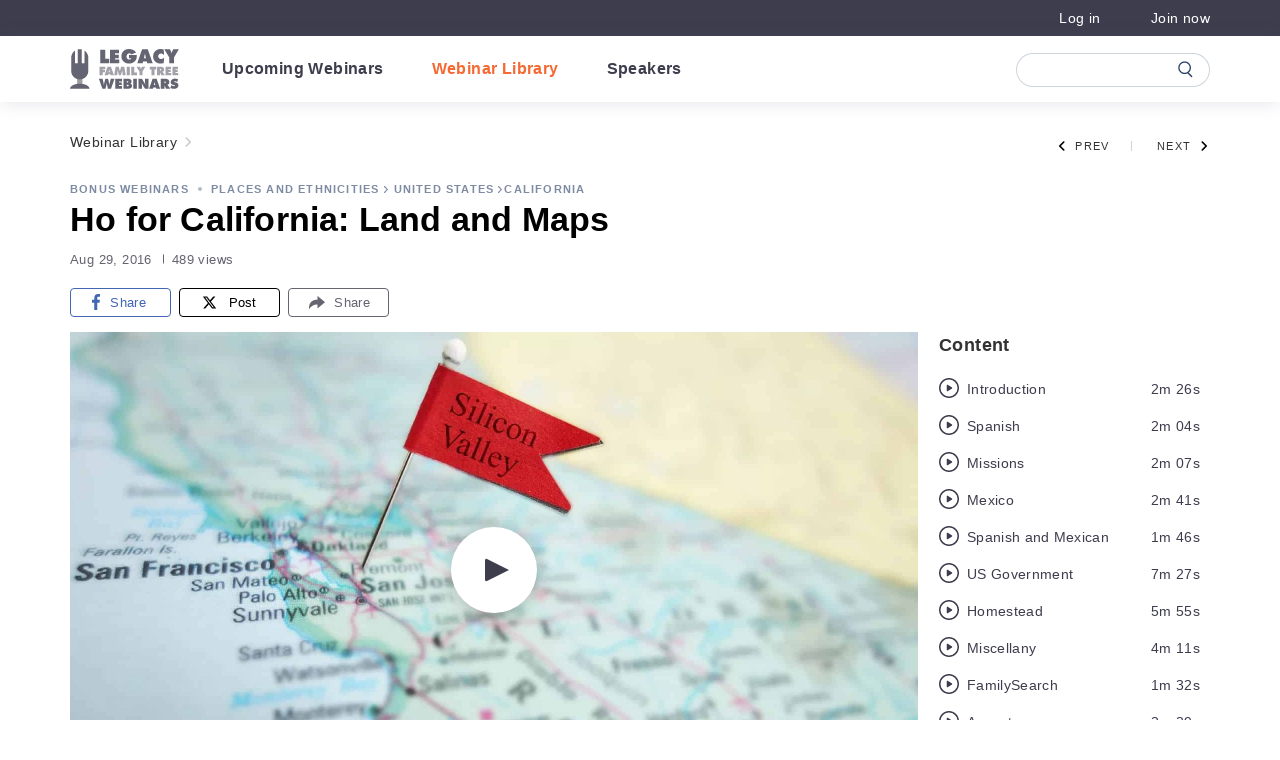

--- FILE ---
content_type: text/html;charset=UTF-8
request_url: https://familytreewebinars.com/webinar/ho-for-california-land-and-maps/
body_size: 50142
content:
<!DOCTYPE html>
<html lang="en-US">
	<head>
		<meta http-equiv="Content-Type" content="text/html; charset=UTF-8" />
		<meta name="viewport" content="width=device-width, initial-scale=1.0, user-scalable=0" />

		<link rel="profile" href="http://gmpg.org/xfn/11" />
		<link rel="pingback" href="https://familytreewebinars.com/xmlrpc.php" />

		<script type="text/javascript"
		id="Cookiebot"
		src="https://consent.cookiebot.com/uc.js"
		data-implementation="wp"
		data-cbid="25831988-921b-451b-8371-a4b051401e8e"
							data-blockingmode="auto"
	 data-rocket-defer defer></script>
<meta name='robots' content='index, follow, max-image-preview:large, max-snippet:-1, max-video-preview:-1' />
	<style>img:is([sizes="auto" i], [sizes^="auto," i]) { contain-intrinsic-size: 3000px 1500px }</style>
	
	<!-- This site is optimized with the Yoast SEO plugin v24.5 - https://yoast.com/wordpress/plugins/seo/ -->
	<title>Ho for California: Land and Maps - Legacy Family Tree Webinars</title><style id="rocket-critical-css">.fa-facebook-f:before{content:"\f39e"}.fa-share:before{content:"\f064"}ul{box-sizing:border-box}:root{--wp--preset--font-size--normal:16px;--wp--preset--font-size--huge:42px}:root{--blue:#007bff;--indigo:#6610f2;--purple:#6f42c1;--pink:#e83e8c;--red:#dc3545;--orange:#fd7e14;--yellow:#ffc107;--green:#28a745;--teal:#20c997;--cyan:#17a2b8;--white:#fff;--gray:#595959;--gray-dark:#333;--primary:#e56c30;--secondary:#3e3d4e;--success:#28a745;--info:#17a2b8;--warning:#ffc107;--danger:#ec443a;--light:#f7f7f7;--dark:#333;--background-orange:#fff3ef;--background-blue:#f2f4f6;--background-green:#f7f9f9;--background-gray:#fafafa;--secondary-yellow:#ffce55;--secondary-orange:#f8a467;--secondary-blue:#283f66;--#fff:#fff;--#000:#000;--footer-background:#2c3e50;--footer-text:#fff;--text-lightgray:#595959;--text-darkgray:#333;--link-hover:#e56c30;--btn-hover:#ff7c55;--btn-gray:#c4c8ce;--btn-gray-hover:#89919d;--btn-disabled:#fbc3ad;--orange:#f56932;--breakpoint-xs:0;--breakpoint-sm:576px;--breakpoint-md:768px;--breakpoint-lg:992px;--breakpoint-xl:1025px;--font-family-sans-serif:Helvetica Neue,Helvetica,Arial,Sans-Serif;--font-family-monospace:SFMono-Regular,Menlo,Monaco,Consolas,"Liberation Mono","Courier New",monospace}*,:after,:before{-webkit-box-sizing:border-box;box-sizing:border-box}html{font-family:sans-serif;line-height:1.15;-webkit-text-size-adjust:100%}header,nav{display:block}body{margin:0;font-family:Helvetica Neue,Helvetica,Arial,Sans-Serif;font-size:1rem;font-weight:400;line-height:1.5;color:#212529;text-align:left;background-color:#fff}h1,h2,h3,h4,h5,h6{margin-top:0;margin-bottom:.5rem}p{margin-top:0;margin-bottom:1rem}ul{margin-bottom:1rem}ul{margin-top:0}ul ul{margin-bottom:0}b,strong{font-weight:bolder}small{font-size:80%}a{text-decoration:none;background-color:rgba(0,0,0,0)}img{border-style:none}img,svg{vertical-align:middle}svg{overflow:hidden}label{display:inline-block;margin-bottom:.5rem}button{border-radius:0}button,input,select,textarea{margin:0;font-family:inherit;font-size:inherit;line-height:inherit}button,input{overflow:visible}button,select{text-transform:none}select{word-wrap:normal}[type=button],[type=submit],button{-webkit-appearance:button}[type=button]::-moz-focus-inner,[type=submit]::-moz-focus-inner,button::-moz-focus-inner{padding:0;border-style:none}input[type=checkbox]{-webkit-box-sizing:border-box;box-sizing:border-box;padding:0}textarea{overflow:auto;resize:vertical}fieldset{min-width:0;padding:0;margin:0;border:0}legend{display:block;width:100%;max-width:100%;padding:0;margin-bottom:.5rem;font-size:1.5rem;line-height:inherit;color:inherit;white-space:normal}::-webkit-file-upload-button{font:inherit;-webkit-appearance:button}.h3,h1,h2,h3,h4,h5,h6{margin-bottom:.5rem;font-weight:500;line-height:1.2}h1{font-size:2.5rem}h2{font-size:2rem}.h3,h3{font-size:1.75rem}h4{font-size:1.5rem}h5{font-size:1.25rem}h6{font-size:1rem}small{font-size:.875em;font-weight:400}.list-inline-item{display:inline-block}.container{width:100%;padding-right:15px;padding-left:15px;margin-right:auto;margin-left:auto}@media (min-width:576px){.container{max-width:540px}}@media (min-width:768px){.container{max-width:720px}}@media (min-width:992px){.container{max-width:960px}}@media (min-width:1025px){.container{max-width:1140px}}.row{display:-webkit-box;display:-ms-flexbox;display:flex;-ms-flex-wrap:wrap;flex-wrap:wrap;margin-right:-15px;margin-left:-15px}.col-12,.col-lg-3,.col-lg-4,.col-lg-9,.col-md-10{position:relative;width:100%;padding-right:15px;padding-left:15px}.col-12{-webkit-box-flex:0;-ms-flex:0 0 100%;flex:0 0 100%;max-width:100%}@media (min-width:768px){.col-md-10{-webkit-box-flex:0;-ms-flex:0 0 83.33333%;flex:0 0 83.33333%;max-width:83.33333%}}@media (min-width:992px){.col-lg-3{-webkit-box-flex:0;-ms-flex:0 0 25%;flex:0 0 25%;max-width:25%}.col-lg-4{-webkit-box-flex:0;-ms-flex:0 0 33.33333%;flex:0 0 33.33333%;max-width:33.33333%}.col-lg-9{-webkit-box-flex:0;-ms-flex:0 0 75%;flex:0 0 75%;max-width:75%}}.form-control{display:block;width:100%;height:calc(1.5em + .75rem + 2px);padding:.375rem .75rem;font-size:1rem;font-weight:400;line-height:1.5;color:#495057;background-color:#fff;background-clip:padding-box;border:1px solid #ccc;border-radius:.25rem}.form-control::-ms-expand{background-color:rgba(0,0,0,0);border:0}.form-control::-webkit-input-placeholder{color:#595959;opacity:1}.form-control::-moz-placeholder{color:#595959;opacity:1}.form-control:-ms-input-placeholder{color:#595959;opacity:1}.form-control::-ms-input-placeholder{color:#595959;opacity:1}.form-group{margin-bottom:1rem}.btn{display:inline-block;font-weight:400;color:#212529;text-align:center;vertical-align:middle;background-color:rgba(0,0,0,0);border:1px solid rgba(0,0,0,0);padding:.375rem .75rem;font-size:1rem;line-height:1.5;border-radius:.25rem}.btn.disabled{opacity:.65}.btn-primary{color:#fff;background-color:#e56c30;border-color:#e56c30}.btn-primary.disabled{color:#fff;background-color:#e56c30;border-color:#e56c30}.btn-outline-primary{color:#e56c30;border-color:#e56c30}.btn-block{display:block;width:100%}.fade:not(.show){opacity:0}.collapse:not(.show){display:none}.dropdown-menu{position:absolute;top:100%;left:0;z-index:1000;display:none;float:left;min-width:10rem;padding:.5rem 0;margin:.125rem 0 0;font-size:1rem;color:#212529;text-align:left;list-style:none;background-color:#fff;background-clip:padding-box;border:1px solid rgba(0,0,0,.15);border-radius:.25rem}.dropdown-item{display:block;width:100%;padding:.25rem 1.5rem;clear:both;font-weight:400;color:#212529;text-align:inherit;white-space:nowrap;background-color:rgba(0,0,0,0);border:0}.nav-link{display:block;padding:.5rem 1rem}.navbar{position:relative;padding:.5rem 1rem}.navbar,.navbar .container{display:-webkit-box;display:-ms-flexbox;display:flex;-ms-flex-wrap:wrap;flex-wrap:wrap;-webkit-box-align:center;-ms-flex-align:center;align-items:center;-webkit-box-pack:justify;-ms-flex-pack:justify;justify-content:space-between}.navbar-brand{display:inline-block;padding-top:.3125rem;padding-bottom:.3125rem;margin-right:1rem;font-size:1.25rem;line-height:inherit;white-space:nowrap}.navbar-nav{display:-webkit-box;display:-ms-flexbox;display:flex;-webkit-box-orient:vertical;-webkit-box-direction:normal;-ms-flex-direction:column;flex-direction:column;padding-left:0;margin-bottom:0;list-style:none}.navbar-nav .nav-link{padding-right:0;padding-left:0}.navbar-collapse{-ms-flex-preferred-size:100%;flex-basis:100%;-webkit-box-flex:1;-ms-flex-positive:1;flex-grow:1;-webkit-box-align:center;-ms-flex-align:center;align-items:center}.navbar-toggler{padding:.25rem .75rem;font-size:1.25rem;line-height:1;background-color:rgba(0,0,0,0);border:1px solid rgba(0,0,0,0);border-radius:.25rem}.navbar-toggler-icon{display:inline-block;width:1.5em;height:1.5em;vertical-align:middle;content:"";background:50%/100% 100% no-repeat}@media (max-width:767.98px){.navbar-expand-md>.container{padding-right:0;padding-left:0}}@media (min-width:768px){.navbar-expand-md{-ms-flex-flow:row nowrap;flex-flow:row nowrap;-webkit-box-pack:start;-ms-flex-pack:start;justify-content:flex-start}.navbar-expand-md,.navbar-expand-md .navbar-nav{-webkit-box-orient:horizontal;-webkit-box-direction:normal}.navbar-expand-md .navbar-nav{-ms-flex-direction:row;flex-direction:row}.navbar-expand-md .navbar-nav .nav-link{padding-right:.5rem;padding-left:.5rem}.navbar-expand-md>.container{-ms-flex-wrap:nowrap;flex-wrap:nowrap}.navbar-expand-md .navbar-collapse{display:-webkit-box!important;display:-ms-flexbox!important;display:flex!important;-ms-flex-preferred-size:auto;flex-basis:auto}.navbar-expand-md .navbar-toggler{display:none}}.badge{display:inline-block;padding:.25em .4em;font-size:75%;font-weight:700;line-height:1;text-align:center;white-space:nowrap;vertical-align:baseline;border-radius:.25rem}.badge-light{color:#212529;background-color:#f7f7f7}.close{float:right;font-size:1.5rem;font-weight:700;line-height:1;color:#000;text-shadow:0 1px 0 #fff;opacity:.5}button.close{padding:0;background-color:rgba(0,0,0,0);border:0}.modal{position:fixed;top:0;left:0;z-index:1050;display:none;width:100%;height:100%;overflow:hidden;outline:0}.modal-dialog{position:relative;width:auto;margin:.5rem}.modal.fade .modal-dialog{-webkit-transform:translateY(-50px);-ms-transform:translateY(-50px);transform:translateY(-50px)}.modal-dialog-centered{display:-webkit-box;display:-ms-flexbox;display:flex;-webkit-box-align:center;-ms-flex-align:center;align-items:center;min-height:calc(100% - 1rem)}.modal-dialog-centered:before{display:block;height:calc(100vh - 1rem);height:-webkit-min-content;height:-moz-min-content;height:min-content;content:""}.modal-content{position:relative;display:-webkit-box;display:-ms-flexbox;display:flex;-webkit-box-orient:vertical;-webkit-box-direction:normal;-ms-flex-direction:column;flex-direction:column;width:100%;background-color:#fff;background-clip:padding-box;border:1px solid rgba(0,0,0,.2);border-radius:.3rem;outline:0}.modal-header{display:-webkit-box;display:-ms-flexbox;display:flex;-webkit-box-align:start;-ms-flex-align:start;align-items:flex-start;-webkit-box-pack:justify;-ms-flex-pack:justify;justify-content:space-between;padding:1rem;border-bottom:1px solid #dee2e6;border-top-left-radius:calc(.3rem - 1px);border-top-right-radius:calc(.3rem - 1px)}.modal-header .close{padding:1rem;margin:-1rem -1rem -1rem auto}.modal-title{margin-bottom:0;line-height:1.5}.modal-body{position:relative;-webkit-box-flex:1;-ms-flex:1 1 auto;flex:1 1 auto;padding:1rem}.modal-footer{display:-webkit-box;display:-ms-flexbox;display:flex;-ms-flex-wrap:wrap;flex-wrap:wrap;-webkit-box-align:center;-ms-flex-align:center;align-items:center;-webkit-box-pack:end;-ms-flex-pack:end;justify-content:flex-end;padding:.75rem;border-top:1px solid #dee2e6;border-bottom-right-radius:calc(.3rem - 1px);border-bottom-left-radius:calc(.3rem - 1px)}.modal-footer>*{margin:.25rem}@media (min-width:576px){.modal-dialog{max-width:500px;margin:1.75rem auto}.modal-dialog-centered{min-height:calc(100% - 3.5rem)}.modal-dialog-centered:before{height:calc(100vh - 3.5rem);height:-webkit-min-content;height:-moz-min-content;height:min-content}}.bg-primary{background-color:#e56c30!important}.border-0{border:0!important}.rounded{border-radius:.25rem!important}.rounded-0{border-radius:0!important}.d-none{display:none!important}.d-inline{display:inline!important}.d-inline-block{display:inline-block!important}.d-block{display:block!important}.d-flex{display:-webkit-box!important;display:-ms-flexbox!important;display:flex!important}@media (min-width:768px){.d-md-none{display:none!important}.d-md-flex{display:-webkit-box!important;display:-ms-flexbox!important;display:flex!important}}@media (min-width:992px){.d-lg-none{display:none!important}.d-lg-inline-block{display:inline-block!important}}@media (min-width:1025px){.d-xl-none{display:none!important}}.flex-row{-webkit-box-orient:horizontal!important;-ms-flex-direction:row!important;flex-direction:row!important}.flex-column,.flex-row{-webkit-box-direction:normal!important}.flex-column{-webkit-box-orient:vertical!important;-ms-flex-direction:column!important;flex-direction:column!important}.flex-wrap{-ms-flex-wrap:wrap!important;flex-wrap:wrap!important}.justify-content-end{-webkit-box-pack:end!important;-ms-flex-pack:end!important;justify-content:flex-end!important}.justify-content-center{-webkit-box-pack:center!important;-ms-flex-pack:center!important;justify-content:center!important}.justify-content-between{-webkit-box-pack:justify!important;-ms-flex-pack:justify!important;justify-content:space-between!important}.align-items-end{-webkit-box-align:end!important;-ms-flex-align:end!important;align-items:flex-end!important}.align-items-center{-webkit-box-align:center!important;-ms-flex-align:center!important;align-items:center!important}.align-self-center{-ms-flex-item-align:center!important;align-self:center!important}@media (min-width:576px){.flex-sm-row{-webkit-box-orient:horizontal!important;-ms-flex-direction:row!important;flex-direction:row!important}.flex-sm-row{-webkit-box-direction:normal!important}}@media (min-width:768px){.flex-md-row{-webkit-box-orient:horizontal!important;-ms-flex-direction:row!important;flex-direction:row!important}.flex-md-row{-webkit-box-direction:normal!important}}@media (min-width:992px){.flex-lg-row{-webkit-box-orient:horizontal!important;-ms-flex-direction:row!important;flex-direction:row!important}.flex-lg-row{-webkit-box-direction:normal!important}.justify-content-lg-end{-webkit-box-pack:end!important;-ms-flex-pack:end!important;justify-content:flex-end!important}}.position-fixed{position:fixed!important}.fixed-bottom{position:fixed;right:0;left:0;z-index:1030}.fixed-bottom{bottom:0}.w-100{width:100%!important}.w-auto{width:auto!important}.mw-100{max-width:100%!important}.m-0{margin:0!important}.mr-0{margin-right:0!important}.mb-0{margin-bottom:0!important}.mr-2{margin-right:.5rem!important}.mr-3{margin-right:1rem!important}.mb-3{margin-bottom:1rem!important}.mt-4{margin-top:1.5rem!important}.pb-0{padding-bottom:0!important}.px-1{padding-right:.25rem!important}.px-1{padding-left:.25rem!important}.py-3{padding-top:1rem!important}.px-3{padding-right:1rem!important}.py-3{padding-bottom:1rem!important}.px-3{padding-left:1rem!important}.mr-auto{margin-right:auto!important}.ml-auto{margin-left:auto!important}@media (min-width:576px){.mb-sm-3{margin-bottom:1rem!important}}@media (min-width:768px){.mr-md-0{margin-right:0!important}.mb-md-0{margin-bottom:0!important}.ml-md-0{margin-left:0!important}}.text-center{text-align:center!important}@media (min-width:576px){.text-sm-center{text-align:center!important}}.font-weight-bold{font-weight:700!important}.text-white{color:#fff!important}.text-danger{color:#ec443a!important}body,html{font-size:16px}body{min-height:100%;overflow-x:hidden}.container,.row,[class^=col-]{padding:0}@media (max-width:991.98px){.container{width:90%}}.row{margin:0}img{height:auto;max-width:100%}.container{padding:0}@media (max-width:767.98px){.container{padding:0 1.25rem}}@media (min-width:1025px) and (max-width:1199.98px){body{overflow-x:auto!important;width:100%}.c-navbar,body{min-width:1200px}}.h3,h1,h2,h3,h4,h5{font-weight:700}h1{color:#000;letter-spacing:.4px;line-height:1.24;font-size:2.125rem}h2{color:#000;letter-spacing:.33px;line-height:1.42;font-size:1.5rem}.h3,h3{color:#595959;letter-spacing:.3px;line-height:1.27;font-size:1.375rem}h4{color:#333;letter-spacing:.4px;line-height:1.39;font-size:1.125rem}h5{color:#000;letter-spacing:.43px;line-height:1.33;font-size:.9375rem}a{line-height:2;font-size:.875rem}a{color:#e56c30;letter-spacing:.4px}.section-comments a{text-decoration:none}.section-comments p{padding-bottom:18.2px}.section-comments ul{list-style:none outside none;margin:0;padding:0}.section-comments h3{padding:0 0 10px;position:relative}.section-comments h3 small{position:absolute;right:0;top:0}.comment-respond h3{position:relative}.comment-respond small{position:absolute;right:0;top:0}.comment-respond label{display:block;padding-bottom:4px}.comment-respond input[type=email],.comment-respond input[type=text],.comment-respond input[type=url],.comment-respond textarea{background:#f7f7f7;border:1px solid #ccc;display:block;padding:10px;width:80%}.comment-respond textarea{height:100px;width:100%}.comment-respond input[type=email]::-webkit-input-placeholder,.comment-respond input[type=text]::-webkit-input-placeholder,.comment-respond input[type=url]::-webkit-input-placeholder{color:#777}.comment-respond input[type=email]::-moz-placeholder,.comment-respond input[type=text]::-moz-placeholder,.comment-respond input[type=url]::-moz-placeholder{color:#777}.comment-respond input[type=email]:-ms-input-placeholder,.comment-respond input[type=text]:-ms-input-placeholder,.comment-respond input[type=url]:-ms-input-placeholder{color:#777}.comment-respond input[type=email]::-ms-input-placeholder,.comment-respond input[type=text]::-ms-input-placeholder,.comment-respond input[type=url]::-ms-input-placeholder{color:#777}.comment-respond .required{color:#e40000}.comment-respond .comment-notes{padding-top:15px}.comment-respond .form-submit input{background:#363636;border:0;color:#fff;display:block;font-size:14px;font-weight:700;height:40px;width:160px}.search{display:inline-block;margin-bottom:34px;max-width:728px;position:relative;text-align:left;width:100%}@media (max-width:991.98px){.search{margin-bottom:34px}}.search-spacer{height:57px;width:100%}.search-container{background-color:#fff;border:1px solid rgba(0,0,0,0);border-radius:28px;-webkit-box-shadow:0 3px 10px 0 rgba(106,113,134,.12);box-shadow:0 3px 10px 0 rgba(106,113,134,.12);left:0;position:absolute;right:0;top:0;z-index:10;-webkit-animation-duration:.5s;animation-duration:.5s;-webkit-animation-fill-mode:both;animation-fill-mode:both}.search-toggle{background-image:url(https://familytreewebinars.com/wp-content/themes/airfleet/dist/images/icon-search.05721c17db.svg);background-position:50%;background-repeat:no-repeat;background-size:contain;content:"";display:none;height:19px;position:absolute;right:10px;top:10px;width:19px}.search-form-group{margin-bottom:0;padding:13px 52px 12px 27px;position:relative}@media (max-width:768px){.search-form-group{padding:15px 15px 12px 40px}.search-form-group:before{left:14px;right:unset!important}}.search-form-group:before{-webkit-animation-duration:.4s;animation-duration:.4s;-webkit-animation-fill-mode:both;animation-fill-mode:both;background-image:url(https://familytreewebinars.com/wp-content/themes/airfleet/dist/images/icon-search.05721c17db.svg);background-position:50%;background-repeat:no-repeat;background-size:contain;content:"";display:inline-block;height:19px;margin-top:5px;opacity:.6;position:absolute;right:28px;width:19px}.search-form-group-clear{display:none;position:absolute;right:30px;stroke:#333;top:16px}.search-form-group-cancel{color:#000;display:none;font-size:15px;font-weight:700;letter-spacing:.3px;line-height:24px}.search-control{border-width:0;color:#333;font-size:18px;letter-spacing:0;line-height:28px;padding:1px;width:100%}@media (max-width:991.98px){.search-control{color:#666;font-size:15px;letter-spacing:.3px}}.search-control::-ms-clear{display:none}.search-control::-webkit-input-placeholder{color:#999;opacity:1}.search-control::-moz-placeholder{color:#999;opacity:1}.search-control:-ms-input-placeholder{color:#999;opacity:1}.search-control::-ms-input-placeholder{color:#999;opacity:1}@media (max-width:767.98px){.search-control::-webkit-input-placeholder{font-size:15px}.search-control::-moz-placeholder{font-size:15px}.search-control:-ms-input-placeholder{font-size:15px}.search-control::-ms-input-placeholder{font-size:15px}}@media only screen and (min-width:0) and (max-width:576px) and (orientation:portrait){.search-control::-webkit-input-placeholder{font-size:4.1vw;letter-spacing:0}.search-control::-moz-placeholder{font-size:4.1vw;letter-spacing:0}.search-control:-ms-input-placeholder{font-size:4.1vw;letter-spacing:0}.search-control::-ms-input-placeholder{font-size:4.1vw;letter-spacing:0}}.search-results{border-bottom-left-radius:30px;border-bottom-right-radius:30px;overflow:hidden;position:relative}.search-results:before{background-color:#e5e5e5;content:"";height:1px;left:19px;position:absolute;right:22px;top:0}.search-results-items{max-height:400px;overflow-y:auto!important;position:relative}.search-results-items::-webkit-scrollbar{width:8px}.search-results-items::-webkit-scrollbar-track{border-radius:5px;-webkit-box-shadow:inset 0 0 3px rgba(0,0,0,.3)}.search-results-items::-webkit-scrollbar-thumb{border-radius:5px;-webkit-box-shadow:inset 0 0 3px rgba(0,0,0,.5)}.search-results-nothing{display:none;padding:22px 20px 28px;position:relative;text-align:center}.search-results-nothing:before{background-color:#e5e5e5;content:"";height:1px;left:19px;position:absolute;right:22px;top:0}.search-results-nothing-image{background-image:url(https://familytreewebinars.com/wp-content/themes/airfleet/dist/images/search-nothing.7eef5ee0bf.svg);background-position:50%;background-repeat:no-repeat;background-size:contain;display:inline-block;height:45px;margin-bottom:9px;width:52px}.search-results-nothing-title{color:#333;font-size:18px;letter-spacing:.3px;line-height:1.44}@media (max-width:767.98px){.search-results-nothing-title{line-height:1.67}}.lds-ellipsis{display:inline-block;height:64px;position:relative;width:64px}.lds-ellipsis div{-webkit-animation-timing-function:cubic-bezier(0,1,1,0);animation-timing-function:cubic-bezier(0,1,1,0);background:#e56c30;border-radius:50%;height:11px;position:absolute;top:27px;width:11px}.lds-ellipsis div:first-child{-webkit-animation:lds-ellipsis1 .6s infinite;animation:lds-ellipsis1 .6s infinite;left:8px}.lds-ellipsis div:nth-child(2){left:8px}.lds-ellipsis div:nth-child(2),.lds-ellipsis div:nth-child(3){-webkit-animation:lds-ellipsis2 .6s infinite;animation:lds-ellipsis2 .6s infinite}.lds-ellipsis div:nth-child(3){left:32px}.lds-ellipsis div:nth-child(4){-webkit-animation:lds-ellipsis3 .6s infinite;animation:lds-ellipsis3 .6s infinite;left:56px}@-webkit-keyframes lds-ellipsis1{0%{-webkit-transform:scale(0);transform:scale(0)}to{-webkit-transform:scale(1);transform:scale(1)}}@keyframes lds-ellipsis1{0%{-webkit-transform:scale(0);transform:scale(0)}to{-webkit-transform:scale(1);transform:scale(1)}}@-webkit-keyframes lds-ellipsis3{0%{-webkit-transform:scale(1);transform:scale(1)}to{-webkit-transform:scale(0);transform:scale(0)}}@keyframes lds-ellipsis3{0%{-webkit-transform:scale(1);transform:scale(1)}to{-webkit-transform:scale(0);transform:scale(0)}}@-webkit-keyframes lds-ellipsis2{0%{-webkit-transform:translate(0);transform:translate(0)}to{-webkit-transform:translate(24px);transform:translate(24px)}}@keyframes lds-ellipsis2{0%{-webkit-transform:translate(0);transform:translate(0)}to{-webkit-transform:translate(24px);transform:translate(24px)}}.btn{color:#fff;letter-spacing:.8px;line-height:1.71;background-color:#f56932;border:2px solid #f56932;font-size:.9375rem;font-weight:500;line-height:1.6;min-width:190px;outline:none;padding:7px 60px 9px}.btn-primary{font-size:15px;letter-spacing:1px}.c-image{height:auto;max-width:100%}.modal{z-index:10100}.modal-content{border:0}.mh-topbar{background-color:#3e3d4e;color:#fff;font-family:Helvetica Neue,Helvetica,Arial,Sans-Serif;padding:4px 0}.mh-topbar-wrapper{width:100%}.mh-topbar .container{-webkit-box-align:center;-ms-flex-align:center;align-items:center;display:-webkit-box;display:-ms-flexbox;display:flex;-webkit-box-pack:justify;-ms-flex-pack:justify;justify-content:space-between}.mh-topbar img{display:none}.mh-topbar__menu{color:#fff;display:-webkit-box;display:-ms-flexbox;display:flex;font-size:.9375rem;list-style:none outside none;margin-bottom:0}.mh-topbar__menu li{margin-right:50px;position:relative}.mh-topbar__menu li:last-of-type{margin-right:0}.mh-topbar__menu li a{color:#fff;display:block;letter-spacing:.4px;text-decoration:none}@media (min-width:1025px){.mh-topbar__powered-by-text{display:none}}@media (max-width:1024.98px){.mh-topbar__powered-by .mh-topbar__logo{display:none}}@media (max-width:1024.98px){.mh-topbar__powered-by .mh-topbar__logo--mobile{display:inline}}@media (max-width:1024.98px){.mh-topbar{display:none}}.mh-topbar__powered-by{font-size:14px;letter-spacing:.35px;line-height:1.57;opacity:.8}@media (max-width:1024.98px){.mh-topbar__powered-by{font-size:13px}}.nav-burger{display:none;height:20px;margin-left:22px;position:relative;-webkit-transform:rotate(0deg);-ms-transform:rotate(0deg);transform:rotate(0deg);width:16px;z-index:6}@media (max-width:1024.98px){.nav-burger{display:block}}.nav-burger span{background:#3e3d4e;border-radius:9px;display:block;height:2px;left:0;opacity:1;position:absolute;-webkit-transform:rotate(0deg);-ms-transform:rotate(0deg);transform:rotate(0deg);width:100%}.nav-burger span:first-child{top:0}.nav-burger span:nth-child(2),.nav-burger span:nth-child(3){top:8px}.nav-burger span:nth-child(4){top:16px}header.header{position:relative;z-index:1025}.c-navbar{background-color:#fff;padding:11px 0;position:sticky;top:0;z-index:2}.c-navbar .navbar-search-form-container{-webkit-box-align:center;-ms-flex-align:center;align-items:center;display:-webkit-box;display:-ms-flexbox;display:flex;-webkit-box-flex:13;-ms-flex-positive:13;flex-grow:13;-webkit-box-pack:end;-ms-flex-pack:end;justify-content:flex-end}.c-navbar .search{-webkit-animation:displayHeaderSearch .3s ease-out;animation:displayHeaderSearch .3s ease-out;margin-bottom:0;max-width:194px;will-change:max-width}.c-navbar .search-spacer{height:35px}.c-navbar .search-container{background-color:#fff;border:1px solid rgba(130,148,169,.4);border-radius:17px;-webkit-box-shadow:none;box-shadow:none;top:1px}.c-navbar .search .form-group{padding:0 41px 0 16px;will-change:padding}.c-navbar .search .form-group:before{background-image:url(https://familytreewebinars.com/wp-content/themes/airfleet/dist/images/icon-search.05721c17db.svg);height:17px;left:unset;margin-top:-8.5px;opacity:1;right:16px;top:50%;width:15px}.c-navbar .search .form-group .search-form-group-clear{right:16px;-webkit-transform:translateY(-50%);-ms-transform:translateY(-50%);transform:translateY(-50%)}.c-navbar .search input{color:#3e3d4e;font-size:18px;letter-spacing:.3px;line-height:1.67}.c-navbar .search input::-webkit-input-placeholder{color:rgba(0,0,0,0)}.c-navbar .search input::-moz-placeholder{color:rgba(0,0,0,0)}.c-navbar .search input:-ms-input-placeholder{color:rgba(0,0,0,0)}.c-navbar .search input::-ms-input-placeholder{color:rgba(0,0,0,0)}.c-navbar #search-cancel{display:none}.c-navbar .navbar-brand{margin-right:35px}.c-navbar .navbar-brand img.mobile{display:none}@media (max-width:1024.98px){.c-navbar .navbar-brand img.mobile{display:block}}.c-navbar .navbar-brand img:not(.mobile){display:block}@media (max-width:1024.98px){.c-navbar .navbar-brand img:not(.mobile){display:none}}@media (max-width:1024.98px){.c-navbar .navbar-brand{margin-right:0;width:82px}}@-webkit-keyframes displayHeaderSearch{0%{opacity:0}to{opacity:1}}@keyframes displayHeaderSearch{0%{opacity:0}to{opacity:1}}@media (max-width:1024.98px){.c-navbar{min-height:60px;padding:10px 0}.c-navbar .navbar-search-form-container{margin-right:22px;min-width:35px;position:absolute;right:0}.c-navbar .search{max-width:35px}.c-navbar .search-container{border:0}.c-navbar .search .form-group{padding:0}.c-navbar .search .form-group:before{right:0!important}.c-navbar .search .form-group input{padding-right:35px}.c-navbar .container{-webkit-box-pack:center;-ms-flex-pack:center;justify-content:center}.c-navbar .nav-burger{left:0;position:absolute}.c-navbar .navbar-toggler{display:none}.c-navbar .navbar-collapse{display:none!important}}@media (min-width:1025px){.c-navbar{-webkit-box-shadow:0 2px 16px 0 rgba(106,113,134,.16);box-shadow:0 2px 16px 0 rgba(106,113,134,.16)}}.navbar-nav{font-family:Helvetica Neue,Helvetica,Arial,Sans-Serif;font-size:16px}.navbar-nav li+li{margin-left:32px}.navbar-nav .nav-link{color:#3e3d4e;font-size:16px;font-weight:700;letter-spacing:.4px;line-height:1.75}html{height:-webkit-fill-available}.mobile-menu-wrapper{background:#fff;height:100%;height:-webkit-fill-available;-webkit-box-pack:justify;-ms-flex-pack:justify;justify-content:space-between;opacity:0;padding:20px 21px 13px;position:fixed;top:0;-webkit-transform:translateX(-100%);-ms-transform:translateX(-100%);transform:translateX(-100%);visibility:hidden;width:100%;z-index:5}.mobile-menu-wrapper,.mobile-menu-wrapper .mobile-menu__body{display:-webkit-box;display:-ms-flexbox;display:flex;-webkit-box-orient:vertical;-webkit-box-direction:normal;-ms-flex-direction:column;flex-direction:column}.mobile-menu-wrapper .mobile-menu__body{height:100%;margin-left:1px;min-height:-webkit-min-content;min-height:-moz-min-content;min-height:min-content;position:relative}.mobile-menu-wrapper .navbar-nav{min-height:-webkit-min-content;min-height:-moz-min-content;min-height:min-content;padding-top:22px}@media (max-width:1024.98px){.mobile-menu-wrapper .navbar-nav{padding-bottom:16px}}.mobile-menu-wrapper .menu-item+.menu-item{margin-left:0}.mobile-menu-wrapper .nav-link{color:#000;font-size:22px;font-weight:700;letter-spacing:.1px;line-height:1.6}.mobile-menu-wrapper .mobile-menu__footer{-webkit-box-align:center;-ms-flex-align:center;align-items:center;-webkit-box-pack:justify;-ms-flex-pack:justify;justify-content:space-between}.mobile-menu-wrapper .mh-topbar__menu,.mobile-menu-wrapper .mobile-menu__footer{display:-webkit-box;display:-ms-flexbox;display:flex;min-height:-webkit-min-content;min-height:-moz-min-content;min-height:min-content}.mobile-menu-wrapper .mh-topbar__menu{border-top:.5px solid #ccc;-webkit-box-flex:1;-ms-flex:1;flex:1;-webkit-box-orient:vertical;-webkit-box-direction:normal;-ms-flex-direction:column;flex-direction:column;margin-top:15px;padding-left:0;padding-top:22px}@media (max-width:1024.98px){.mobile-menu-wrapper .mh-topbar__menu{margin-top:0;padding-top:0}}.mobile-menu-wrapper .mh-topbar__menu li{line-height:3.4}.mobile-menu-wrapper .mh-topbar__menu li a{color:#000;font-size:22px;font-weight:700;letter-spacing:.7px}.mobile-menu-wrapper .nav-burger{margin:0 0 0 2px}.mobile-menu-wrapper .navbar-brand{width:95px}@media (min-width:1025px){.mobile-menu-wrapper{display:none}}.is__webinar--recorded .library__nav a{color:#f56932}.c-header-logo{padding-bottom:0;padding-top:0;position:relative}.c-header-logo__img,.c-header-logo__img-hover{height:40px;width:auto}.c-header-logo__img-hover{left:0;opacity:0;position:absolute;top:0;z-index:99}.p-share{-webkit-box-align:center;-ms-flex-align:center;align-items:center;margin:0 0 10px 8px}.p-share,.p-share__container{display:-webkit-box;display:-ms-flexbox;display:flex}.p-share__list{padding-left:0;list-style:none;margin:0}.p-share__list li{display:inline-block}.p-share__list li:not(:last-child){margin-right:.5rem;margin-right:4px}.p-share__fb-like{padding-top:1px}.p-share__btn{border:0;border-radius:4px;display:inline-block;line-height:1.98;min-width:101px;padding:0;text-align:center}.p-share__btn{color:#fff;text-decoration:none}.p-share__btn span{font-family:Helvetica Neue,Helvetica,Arial,Sans-Serif;font-size:13px;font-weight:500;letter-spacing:.3px;line-height:1.54;padding:0;text-align:center}.p-share__btn img{margin:0 3px}.p-share__btn img:before{content:""!important}.p-share__btn img.fa-facebook-f{margin-left:-3px;margin-right:6px;margin-top:-2px;width:8px}.p-share__btn img.fa-x-twitter{margin-left:0;margin-right:7px;margin-top:-2px;width:15px}.p-share__btn img.fa-share{margin-left:2px;margin-right:5px;margin-top:-2px;width:16px}.p-share__btn-facebook{border:1px solid #4266b2;color:#4266b2}.p-share__btn-x{border:1px solid #000;color:#000}.p-share__btn-share{border:1px solid #656471}@media (max-width:991.98px){.p-share__btn-share{border:1px solid rgba(40,63,102,.4);font-size:13px;font-weight:500;letter-spacing:.3px;line-height:1.54;padding-bottom:4px;padding-top:4px}}.p-share__btn-share span{color:#3e3d4e;opacity:.8}.p-share__copied-message{display:none;right:50px;top:100px;z-index:9999}@media (max-width:991.98px){.p-share__copied-message{left:15px;right:15px;text-align:center}}.p-share__dropdown{border:0;-webkit-box-shadow:0 9px 29px 0 rgba(146,165,187,.73);box-shadow:0 9px 29px 0 rgba(146,165,187,.73);margin-top:5px;padding:7px 0 12px}.p-share__dropdown .dropdown-item{padding:0 14px}.p-share__dropdown .dropdown-item span{color:#283f66;font-size:15px;letter-spacing:.1px;line-height:2.67;position:relative;top:3px}.p-share__dropdown .dropdown-item-icon{display:inline-block;height:26px;margin-right:10px;width:26px}.p-share__modal-title{color:rgba(40,63,102,.6);font-size:12px;font-weight:700;letter-spacing:1.3px;line-height:15px;margin-bottom:0;margin-top:8px;text-align:left;text-transform:uppercase}.p-share__modal-close{background-color:rgba(0,0,0,0);border:0;display:block;padding:0}.p-share__modal-content{padding:15px 20px}.p-share__modal-header{padding:0 0 10px}.p-share__modal-body{margin:0 -20px;overflow-x:scroll;padding:25px 20px 0;width:calc(100% + 40px)}.p-share__modal-list{display:-webkit-box;display:-ms-flexbox;display:flex;-ms-overflow-style:none;overflow-x:auto;scrollbar-width:none}.p-share__modal-list::-webkit-scrollbar{display:none}.p-share__modal-list-item{-webkit-box-align:center;-ms-flex-align:center;align-items:center;color:#000;display:-webkit-box;display:-ms-flexbox;display:flex;-webkit-box-orient:vertical;-webkit-box-direction:normal;-ms-flex-direction:column;flex-direction:column;-ms-flex-negative:0;flex-shrink:0;font-size:13px;-webkit-box-pack:center;-ms-flex-pack:center;justify-content:center;line-height:4.1;width:85px}@media (max-width:575.98px){.p-share__modal-list-item{width:22.3%}}.p-share__modal-list-item-icon{display:inline-block;-ms-flex-negative:0;flex-shrink:0;height:52px;margin-bottom:-4px;width:52px}@media (max-width:1024.98px){.footer__socials h3{text-align:center}}@media (max-width:1024.98px){.c-footer .menu-item{padding:0 9px}}@media (max-width:1024.98px){.c-footer__menus{margin-bottom:10px}}.c-footer__menus.mobile{display:none;margin-bottom:15px}@media (max-width:1024.98px){.c-footer__menus.mobile{display:-webkit-box;display:-ms-flexbox;display:flex}}.c-footer h3{color:hsla(0,0%,60%,.8);display:none;font-family:Helvetica Neue,Helvetica,Arial,Sans-Serif;font-size:11px;font-weight:700;letter-spacing:3.2px;text-transform:uppercase}@media (max-width:1024.98px){.c-footer h3{display:none}}.c-footer .menu{font-family:Roboto,"sans-serif";list-style:none;padding-left:0}@media (max-width:1024.98px){.c-footer .menu{display:-webkit-box;display:-ms-flexbox;display:flex;-ms-flex-wrap:wrap;flex-wrap:wrap;-webkit-box-pack:center;-ms-flex-pack:center;justify-content:center;margin-bottom:0}}@media (max-width:1024.98px){.c-footer .menu .menu-item{text-align:center}}.c-footer .menu a{color:#ccc;font-size:15px;font-weight:500;line-height:1.7;text-decoration:none}@media (max-width:1024.98px){.c-footer .menu a{font-size:12px;letter-spacing:.3px;line-height:2.5}}.c-footer a{color:#fff}@media (min-width:1025px){.c-footer__menus>div h3{margin-bottom:13px}.footer__socials h3{display:none;margin-left:9px}}.b-webinar--single.b-related-webinars__item .c-webinar__info{height:167px;margin:0;padding-bottom:24px;padding-top:10px}@media (max-width:1024.98px){.b-webinar--single.b-related-webinars__item .c-webinar__info{height:157px;padding-bottom:14px;padding-top:11px}}.c-webinar__description{grid-column:2/3;grid-row:2/3;margin-top:.625rem;padding-right:20px}.c-webinar__description .c-text{color:#3e3d4e;font-size:.875rem;letter-spacing:.4px;line-height:1.43;opacity:.8}.c-webinar-datetime .time,.c-webinar__datetime .time{text-transform:uppercase}.c-webinar__info{padding-left:26px;padding-right:21px;width:100%}@media (max-width:1024.98px){.c-webinar__info{padding-left:16px;padding-right:16px}}.c-webinar__info-categories{display:-webkit-box;display:-ms-flexbox;display:flex;height:25px;overflow:hidden;padding-right:0;width:100%}.c-webinar__info .webinar-grid__title--link{--bg-color:rgba(125,145,160,0.5);background-image:-webkit-gradient(linear,left top,left bottom,from(var(--bg-color)),to(var(--bg-color)));background-image:-o-linear-gradient(var(--bg-color),var(--bg-color));background-image:linear-gradient(var(--bg-color),var(--bg-color));background-position:0 100%;background-repeat:no-repeat;background-size:100% 2px;color:#000;display:inline;font-size:1.125rem;line-height:1.5625rem;padding-bottom:1px}.c-webinar__info .c-title{display:inline;font-size:1.125rem;line-height:1.5625rem;margin-bottom:0;width:100%}@media (max-width:1024.98px){.c-webinar__info .c-title{letter-spacing:.36}}.c-webinar__info .badge{-ms-flex-item-align:center;align-self:center;background-color:rgba(0,0,0,0);color:#283f66;font-size:11px;font-weight:700;letter-spacing:1.2px;opacity:.6;padding-left:0;padding-right:0;position:relative;text-transform:uppercase}.c-webinar__info .badge-wrap{background-color:#fff;display:none;-ms-flex-negative:0;flex-shrink:0;position:relative;white-space:nowrap}.c-webinar__info .badge-wrap:not(.long-cat):last-child:after{display:none}.c-webinar__info .badge-wrap:not(:first-child) .badge{margin-left:20px}.c-webinar__info .badge-wrap:not(:first-child) .badge:before{background-color:#283f66;border-radius:50%;content:"";display:block;height:4px;left:-11px;margin-top:5px;opacity:.6;position:absolute;-webkit-transform:translate(-50%,-50%);-ms-transform:translate(-50%,-50%);transform:translate(-50%,-50%);width:4px}.c-webinar__info .badge-wrap .badge{text-align:left;white-space:normal}.webinar-grid__speaker--image{width:60px}.c-webinar__selected{margin-top:25px}.c-webinar__selected.disabled .c-webinar__selected-label--checkbox{border:1px solid #ccc!important}.c-webinar__selected.disabled .c-webinar__selected-label--text{color:#ccc!important}.c-webinar__selected-label--checkbox{-webkit-box-align:center;-ms-flex-align:center;align-items:center;border:1px solid rgba(40,63,103,.6);border-radius:4px;display:-webkit-box;display:-ms-flexbox;display:flex;height:20px;-webkit-box-pack:center;-ms-flex-pack:center;justify-content:center;width:20px}.c-webinar__selected-label--checkbox svg{height:7px;width:10px}.c-webinar__selected-label--text{color:#00221d;font-size:13px;font-weight:500;letter-spacing:1px;line-height:1.4;padding-left:10px;text-transform:uppercase}.webinar-grid__register--cta{overflow:hidden;padding:7px 3px 9px;width:100%}.webinar-grid__register--cta-text{font-size:14px}.c-comments-registration-form{padding:40px 0 16px}@media (max-width:767.98px){.c-comments-registration-form{padding:25px 0 19px}}.c-comments-registration-form_wrapper .modal-dialog{max-width:420px}@media (max-width:767.98px){.c-comments-registration-form_wrapper .modal-dialog{margin:0;max-width:100%}}.c-comments-registration-form_wrapper .modal-content{position:relative}@media (max-width:767.98px){.c-comments-registration-form_wrapper .modal-content{border:0;border-radius:0;min-height:100vh}}.c-comments-registration-form--close{height:22px;opacity:1;position:absolute;right:13px;top:12px;width:22px;z-index:2}@media (max-width:767.98px){.c-comments-registration-form--close{height:28px;right:18px;top:26px;width:28px}}.c-comments-registration-form__top{padding:0 50px 53px;position:relative}@media (max-width:767.98px){.c-comments-registration-form__top{padding:0 20px 53px}}.c-comments-registration-form__top:before{background-color:#e8e8e8;bottom:0;content:" ";height:2px;left:0;position:absolute;right:0;width:100%}.c-comments-registration-form__top:after{background-color:#fff;bottom:-6px;color:rgba(40,63,102,.6);content:attr(data-text);display:block;font-size:11px;font-weight:700;left:50%;letter-spacing:1.2px;padding-left:10px;padding-right:10px;position:absolute;text-transform:uppercase;-webkit-transform:translateX(-50%);-ms-transform:translateX(-50%);transform:translateX(-50%);width:auto}@media (max-width:575.98px){.c-comments-registration-form__top:after{padding-left:7px;padding-right:7px}}.c-comments-registration-form__bottom{padding:13px 53px 0}@media (max-width:767.98px){.c-comments-registration-form__bottom{padding:39px 21px 0}}.c-comments-registration-form__title{color:#000;font-size:24px;font-weight:700;letter-spacing:.33px;line-height:1.42;margin-bottom:26px;text-align:center}@media (max-width:767.98px){.c-comments-registration-form__title{font-size:22px;letter-spacing:.3px;line-height:1.55;padding-right:40px;text-align:left;width:100%}}.c-comments-registration-form__already-member{color:#3e3d4e;font-size:15px;letter-spacing:.3px;line-height:1.33}.c-comments-registration-form__already-member a{color:#f56932;margin-left:7px}.c-comments-registration-form__form .mh-field--input{margin-bottom:15px;min-height:57px}@media (max-width:767.98px){.c-comments-registration-form__form .mh-field--input{margin-bottom:20px}}.c-comments-registration-form__form-input{width:100%}.c-comments-registration-form__form-input::-webkit-input-placeholder{color:#595959}.c-comments-registration-form__form-input::-moz-placeholder{color:#595959}.c-comments-registration-form__form-input:-ms-input-placeholder{color:#595959}.c-comments-registration-form__form-input::-ms-input-placeholder{color:#595959}.c-comments-registration-form__form-submit-btn{border:2px solid #f56932;border-radius:4px;color:#f56932;font-size:13px;font-weight:500;letter-spacing:.4px;line-height:1.54;margin-bottom:13px;margin-top:3px;padding:9px 0;text-align:center}@media (max-width:767.98px){.c-comments-registration-form__form-submit-btn{background-color:#f56932;color:#fff;font-size:15px;letter-spacing:1px;line-height:1.6;margin-top:10px}}.c-comments-registration-form__form-submit-btn div{display:block;position:relative}.c-comments-registration-form__form-submit-btn div span{position:absolute;right:-25px;top:50%;-webkit-transform:translateY(-55%);-ms-transform:translateY(-55%);transform:translateY(-55%)}.c-comments-registration-form__form-submit-btn div span svg{height:18px;width:18px}.c-comments-registration-form__form-small-note{color:#3e3d4e;font-size:13px;line-height:1.23;opacity:.65}.mh-field--input,.mh-field--select2{min-height:73px;position:relative}.mh-field--input label,.mh-field--select2 label{color:#595959;display:block;font-size:10px;font-weight:400;line-height:1.6;margin:0;opacity:0}.mh-field input[type=email],.mh-field input[type=password],.mh-field input[type=text]{background:rgba(0,0,0,0);border:0;border-bottom:1px solid #ccc;color:#333;font-size:15px;letter-spacing:.4px;line-height:1.6;border-radius:0;padding:2px 0 3px}.mh-field input[type=email]:-moz-ui-invalid,.mh-field input[type=password]:-moz-ui-invalid,.mh-field input[type=text]:-moz-ui-invalid{border-color:#ec443a;box-shadow:none;outline:none}.mh-field input[type=email]::-webkit-input-placeholder,.mh-field input[type=password]::-webkit-input-placeholder,.mh-field input[type=text]::-webkit-input-placeholder{color:#595959}.mh-field input[type=email]::-moz-placeholder,.mh-field input[type=password]::-moz-placeholder,.mh-field input[type=text]::-moz-placeholder{color:#595959}.mh-field input[type=email]:-ms-input-placeholder,.mh-field input[type=password]:-ms-input-placeholder,.mh-field input[type=text]:-ms-input-placeholder{color:#595959}.mh-field input[type=email]::-ms-input-placeholder,.mh-field input[type=password]::-ms-input-placeholder,.mh-field input[type=text]::-ms-input-placeholder{color:#595959}.mh-field select{background:rgba(0,0,0,0);border:0;border-bottom:1px solid #ccc;color:#333;font-size:15px;letter-spacing:.4px;line-height:1.6;-webkit-appearance:none;-moz-appearance:none;appearance:none}.mh-field select:-moz-ui-invalid{border-color:#ec443a;box-shadow:none;outline:none}.mh-field select::-webkit-input-placeholder{color:#595959}.mh-field select::-moz-placeholder{color:#595959}.mh-field select:-ms-input-placeholder{color:#595959}.mh-field select::-ms-input-placeholder{color:#595959}@media (max-width:768px){.mh-field select{position:absolute;top:-100000px}}.c-webinar-registration-modal .modal-dialog{max-width:520px}@media (max-width:575.98px){.c-webinar-registration-modal .modal-dialog{max-width:100%;margin:0}}.c-webinar-registration-modal .modal-body{padding:37px 41px 22px 44px;position:relative}@media (max-width:575.98px){.c-webinar-registration-modal .modal-body{padding:29px 20px 22px}}@media (max-width:767.98px){.c-webinar-registration-modal .modal-content{max-height:100vh;overflow-y:auto}}@media (max-width:575.98px){.c-webinar-registration-modal .modal-content{border:0;border-radius:0}}.c-webinar-registration-modal .close{opacity:1;position:absolute;right:17px;top:17px}@media (max-width:575.98px){.c-webinar-registration-modal .close{top:30px}}.c-webinar-registration-modal__title{color:#3e3d4e;font-size:18px;font-weight:700;letter-spacing:.36px;line-height:1.39;margin-bottom:13px}@media (max-width:575.98px){.c-webinar-registration-modal__title{font-size:22px;margin-bottom:11px}}.c-webinar-registration-modal__info{background-color:rgba(245,105,50,.08);padding:21px 18px 19px}@media (max-width:575.98px){.c-webinar-registration-modal__info{padding:21px 13px 19px}}.c-webinar-registration-modal__info-image{-ms-flex-negative:0;flex-shrink:0;padding-right:14px}@media (max-width:575.98px){.c-webinar-registration-modal__info-image{padding-right:8px}}.c-webinar-registration-modal__info-details--title{color:#333;font-size:15px;font-weight:700;letter-spacing:.3px;line-height:1.5}.c-webinar-registration-modal__info-details--speaker-name{color:#000;font-size:14px;letter-spacing:.4px;line-height:1.43;margin-bottom:1px}.c-webinar-registration-modal__info-details--date{color:#3e3d4e;font-size:15px;letter-spacing:.32px;line-height:1.33}.c-webinar-registration-modal__register--cta{margin-bottom:23px}@media (max-width:575.98px){.c-webinar-registration-modal__register--cta{margin-bottom:13px}}.c-webinar-registration-modal__legal-notice{color:#3e3d4e;font-size:14px;letter-spacing:.1px;line-height:1.43;opacity:.7}.c-webinar-registration-modal__form{margin-bottom:15px;margin-top:18px}@media (max-width:575.98px){.c-webinar-registration-modal__form{margin-bottom:26px;margin-top:30px}}.c-webinar-registration-modal__form .mh-field--input,.c-webinar-registration-modal__form .mh-field--select2{max-width:200px;min-height:79px}@media (max-width:575.98px){.c-webinar-registration-modal__form .mh-field--input,.c-webinar-registration-modal__form .mh-field--select2{max-width:100%;min-height:75px}}.c-webinar-registration-modal__form input{width:200px}@media (max-width:575.98px){.c-webinar-registration-modal__form input{width:100%}}.c-webinar-registration-modal__form .mh-field--select2{width:200px}.c-webinar-registration-modal--thank-you{overflow-y:auto}.c-webinar-registration-modal--thank-you .modal-dialog{max-width:947px}@media (max-width:575.98px){.c-webinar-registration-modal--thank-you .modal-dialog{margin:0}}.c-webinar-registration-modal--thank-you .modal-content{max-height:100vh;overflow-y:auto}.c-webinar-registration-modal--thank-you .modal-body{padding:62px 18px 42px;position:relative}@media (max-width:767.98px){.c-webinar-registration-modal--thank-you .modal-body{-webkit-box-flex:0;-ms-flex:0 1 auto;flex:0 1 auto}}@media (max-width:575.98px){.c-webinar-registration-modal--thank-you .modal-body{padding:77px 18px 28px}}.c-webinar-registration-modal--thank-you .modal-body-inner{margin:0 auto;max-width:750px}.c-webinar-registration-modal--thank-you .close{opacity:1;position:absolute;right:22px;top:28px}@media (max-width:575.98px){.c-webinar-registration-modal--thank-you .modal-content{border:0;border-radius:0}}.c-webinar-registration-modal--thank-you .modal-footer{background-color:rgba(213,224,225,.2);border-top:0;padding:22px 18px 36px}@media (max-width:767.98px){.c-webinar-registration-modal--thank-you .modal-footer{-webkit-box-align:start;-ms-flex-align:start;align-items:flex-start;-webkit-box-flex:1;-ms-flex:1 1 auto;flex:1 1 auto}}@media (max-width:575.98px){.c-webinar-registration-modal--thank-you .modal-footer{padding:24px 18px 13px}}.c-webinar-registration-modal--thank-you .modal-footer p:last-child{margin-bottom:0}.c-webinar-registration-modal--thank-you__title{color:#595959;font-size:21px;font-weight:700;letter-spacing:.7px;line-height:1.27;margin-bottom:11px}@media (max-width:575.98px){.c-webinar-registration-modal--thank-you__title{font-size:20px;letter-spacing:.27px;margin-bottom:13px}}.c-webinar-registration-modal--thank-you__message{color:#3e3d4e;font-size:18px;letter-spacing:.25px;line-height:1.56;margin-bottom:-2px}@media (max-width:575.98px){.c-webinar-registration-modal--thank-you__message{font-size:15px;line-height:1.5;margin-bottom:11px}}.c-webinar-registration-modal--thank-you__message a{color:#3e3d4e;font-size:.9375rem;text-decoration:underline}@media (max-width:575.98px){.c-webinar-registration-modal--thank-you__message a{line-height:inherit}}.c-webinar-registration-modal--thank-you__add-to-calendar{-webkit-box-align:center;-ms-flex-align:center;align-items:center;border:1px solid rgba(108,118,132,.6);border-radius:4px;display:-webkit-box;display:-ms-flexbox;display:flex;padding:9px 20px 9px 18px;position:relative}.c-webinar-registration-modal--thank-you__add-to-calendar svg path{fill:#6c7684;stroke:#6c7684}.c-webinar-registration-modal--thank-you__add-to-calendar span{color:#6c7684;font-size:15px;font-weight:500;letter-spacing:1px;line-height:1;margin-left:18px}.c-webinar-registration-modal--thank-you__add-to-calendar--dropdown{background-color:#fff;border-radius:6px;-webkit-box-shadow:0 12px 29px 0 rgba(146,165,187,.73);box-shadow:0 12px 29px 0 rgba(146,165,187,.73);display:none;-webkit-box-orient:vertical;-webkit-box-direction:normal;-ms-flex-direction:column;flex-direction:column;left:0;list-style:none;padding:9px 15px 11px 17px;position:absolute;top:52px;width:200px}.c-webinar-registration-modal--thank-you__add-to-calendar--dropdown a{color:#283f66;font-size:15px;letter-spacing:.1px;line-height:2.67;text-align:left}.c-webinar-registration-modal--thank-you__technical-notice{color:#6c7684;font-size:14px;letter-spacing:.1px;line-height:1.43;margin:0 auto;max-width:736px}.c-webinar-registration-modal--thank-you__technical-notice p{margin-bottom:12px}@media (max-width:575.98px){.c-webinar-registration-modal--thank-you__technical-notice p{margin-bottom:19px}}.c-webinar-registration-modal--thank-you__technical-notice a{color:#6c7684;line-height:inherit;text-decoration:underline}.c-webinar-registration-modal--thank-you__errors{padding-top:21px}.c-webinar-registration-modal--thank-you__errors-item{-webkit-box-align:start;-ms-flex-align:start;align-items:flex-start;background-color:#fff2f2;border-radius:4px;display:-webkit-inline-box;display:-ms-inline-flexbox;display:inline-flex;-webkit-box-pack:start;-ms-flex-pack:start;justify-content:flex-start;margin-bottom:15px;padding:10px 15px;text-align:left}.c-webinar-registration-modal--thank-you__errors-item-icon{height:26px;margin-right:10px;width:26px}.c-webinar-registration-modal--thank-you__errors-item-text{color:#3e3d4e;font-size:18px;letter-spacing:.25px;line-height:1.56}.c-webinar-registration-modal--fail-all{overflow-y:auto}.c-webinar-registration-modal--fail-all p{margin-bottom:0}@media (max-width:767.98px){.c-webinar-registration-modal--fail-all .modal-content{-webkit-box-align:center;-ms-flex-align:center;align-items:center;border:0;border-radius:0;display:-webkit-box;display:-ms-flexbox;display:flex;height:100%;-webkit-box-pack:center;-ms-flex-pack:center;justify-content:center;min-height:100vh;width:100%}}.c-webinar-registration-modal--fail-all .modal-dialog{max-width:600px!important;width:600px}@media (max-width:767.98px){.c-webinar-registration-modal--fail-all .modal-dialog{margin:0;max-width:100%!important;width:100%}}@media (max-width:575.98px){.c-webinar-registration-modal--fail-all .modal-dialog{margin:0}}.c-webinar-registration-modal--fail-all .modal-body{padding:62px 40px 40px;position:relative}@media (max-width:767.98px){.c-webinar-registration-modal--fail-all .modal-body{-webkit-box-align:center;-ms-flex-align:center;align-items:center;display:-webkit-box;display:-ms-flexbox;display:flex;-webkit-box-pack:center;-ms-flex-pack:center;justify-content:center;padding:0 40px;width:100%}}@media (max-width:575.98px){.c-webinar-registration-modal--fail-all .modal-body{padding:0 20px}}.c-webinar-registration-modal--fail-all .modal-body-inner{margin:0 auto;max-width:100%}.c-webinar-registration-modal--fail-all .close{opacity:1;position:absolute;right:16px;top:14px}.c-webinar-registration-modal--fail-all__icon{height:59px;margin-bottom:20px;width:59px}@media (max-width:575.98px){.c-webinar-registration-modal--fail-all__icon{margin-bottom:23}}.c-webinar-registration-modal--fail-all__text{color:#3e3d4e;font-size:18px;letter-spacing:.25px;line-height:1.56;margin-bottom:30px}.c-webinar-registration-modal--fail-all__text a{color:#3e3d4e;font-size:15px;letter-spacing:.4px;line-height:1.56;text-decoration:underline}.c-webinar-registration-modal--thank-you__start-watching{-webkit-box-align:center;-ms-flex-align:center;align-items:center;display:-webkit-box;display:-ms-flexbox;display:flex;position:relative}.dcm-banners-holder-outer-mobile{margin:0 auto;max-width:375px;overflow-x:hidden}@media (min-width:992px){.dcm-banners-holder-outer-mobile{display:none}}@media (max-width:991.98px){.dcm-banners-holder-outer-mobile{display:-webkit-box;display:-ms-flexbox;display:flex}}.c-notification-bar{color:#3e3d4e;font-size:8px;letter-spacing:.4px;line-height:1.43;overflow:hidden;padding:8px 0;position:relative;visibility:visible;width:100%}.c-notification-bar.closed{height:0!important;padding:0!important;visibility:hidden}.c-notification-bar.bg-light-yellow{background-color:rgba(253,155,84,.2)}.c-notification-bar .desktop{display:-webkit-box;display:-ms-flexbox;display:flex}@media (max-width:991.98px){.c-notification-bar .desktop{display:none}}.c-notification-bar .mobile{display:none}@media (max-width:991.98px){.c-notification-bar .mobile{display:-webkit-box;display:-ms-flexbox;display:flex}}.c-notification-bar__close{height:20px;position:absolute;right:15px;top:50%;-webkit-transform:translateY(-50%);-ms-transform:translateY(-50%);transform:translateY(-50%);width:20px}@media (max-width:767.98px){.c-notification-bar__close{right:8px}}.c-notification-bar__close img{height:20px}.c-notification-bar a,.c-notification-bar p{color:#3e3d4e;font-size:14px;letter-spacing:.4px;line-height:1.43;margin:0;padding:0}#login-modal .modal-dialog{max-width:420px}@media (max-width:767.98px){#login-modal .modal-dialog{margin:0;max-width:100%;min-height:100vh;width:100%}}@media (max-width:767.98px){#login-modal .modal-dialog .modal-content{border:0;border-radius:0;margin:0;min-height:100vh;width:100%}}.c-login-modal{padding:37px 53px 21px}@media (max-width:767.98px){.c-login-modal{padding:27px 20px 41px}}.c-login-modal__close{position:absolute;right:12px;top:12px;z-index:2}@media (max-width:767.98px){.c-login-modal__close{right:20px;top:30px}}@media (max-width:767.98px){.c-login-modal .mh-field--input{min-height:71px}}.c-login-modal .mh-field--password input{padding-right:35px!important}.c-login-modal__title{color:#000;font-size:24px;font-weight:700;letter-spacing:.33px;line-height:1.42;margin-bottom:19px}@media (max-width:767.98px){.c-login-modal__title{font-size:22px;font-weight:700;letter-spacing:.3px;line-height:1.55;margin-bottom:18px}}.c-login-modal input:not([type=checkbox]){background-color:rgba(0,0,0,0);border:0;border-bottom:1px solid #ccc;color:#595959;font-size:15px;margin-bottom:5px;margin-top:35px;padding:7px 0 0;width:100%}.c-login-modal input:not([type=checkbox]):first-of-type{margin-top:0}.c-login-modal__remember-me{color:rgba(0,0,0,.6);display:-webkit-box;display:-ms-flexbox;display:flex;font-size:15px;margin:0 0 17px}@media (max-width:767.98px){.c-login-modal__remember-me{margin:26px 0 0;padding-left:3px}}.c-login-modal__remember-me>span{margin-left:7px;margin-top:-3px}.c-login-modal__remember-me input{height:15px;width:15px}.c-login-modal__submit-btn{background-color:#f56932;border:2px solid #f56932;border-radius:4px;color:#fff;font-size:15px;font-weight:500;letter-spacing:1px;line-height:1.6;margin-bottom:6px;margin-top:5px;padding:8px 0;text-align:center}@media (max-width:767.98px){.c-login-modal__submit-btn{margin-top:26px}}.c-login-modal__submit-btn span{display:inline}.c-login-modal__submit-btn img{display:none}.c-login-modal__forgot-password-btn{-ms-flex-item-align:start;align-self:flex-start;color:#3e3d4e;display:block;font-size:14px;letter-spacing:.54px;line-height:1.43;margin-bottom:25px;margin-top:0;opacity:.8;text-decoration:underline}@media (max-width:767.98px){.c-login-modal__forgot-password-btn{margin-bottom:4px;margin-top:8px}}.c-login-modal__not-a-member{margin-top:19px!important}@media (max-width:767.98px){.c-login-modal__not-a-member{margin-top:13px!important}}.c-login-modal__not-a-member-btn{color:rgba(62,61,78,.8);font-size:13px;letter-spacing:.47px;line-height:1.54}@media (max-width:767.98px){.c-login-modal__not-a-member-btn{color:#3e3d4e;font-size:14px;letter-spacing:.54px;line-height:1.43}}.c-login-modal__not-a-member-btn a{color:#f56932;font-size:13px;letter-spacing:.47px;line-height:1.54;text-decoration:none}@media (max-width:767.98px){.c-login-modal__not-a-member-btn a{font-size:14px;letter-spacing:.54px;line-height:1.43}}.c-login-modal__showpassword-btn{background:unset;border:0;outline:0!important;padding:0;position:absolute;right:0;top:18px}.c-hierarchical-webinar-cats{line-height:13px;margin-bottom:3px;padding:.3rem 0 .25rem}.c-hierarchical-webinar-cats>a:last-of-type:after{display:none!important}.c-hierarchical-webinar-cats__cat-link{color:#283f66;display:inline-block;font-size:.6875rem;font-weight:700;letter-spacing:1.2px;line-height:13px;opacity:.6;position:relative;text-transform:uppercase}.c-hierarchical-webinar-cats__cat-link.is-parent:not(.has-child):after{background-color:#283f66;border-radius:50%;content:"";display:inline-block;height:4px;margin:0 5px 2px;opacity:.6;position:relative;width:4px}@media (max-width:1024.98px){.c-hierarchical-webinar-cats__cat-link.is-parent.last-parent:after{display:none!important}}.c-hierarchical-webinar-cats__cat-link.is-first:before{display:none}.c-adjacent-links{-webkit-box-align:center;-ms-flex-align:center;align-items:center;display:-webkit-box;display:-ms-flexbox;display:flex}@media (max-width:768px){.c-adjacent-links{position:absolute;right:1.45rem;top:11px}.c-adjacent-links--link.px-1{margin:0}.c-adjacent-links--link.px-1:first-of-type:after{right:-3px}.c-adjacent-links--link.px-1>span{display:none}}.c-adjacent-links--link{-webkit-box-align:center;-ms-flex-align:center;align-items:center;color:#333;display:-webkit-inline-box;display:-ms-inline-flexbox;display:inline-flex;font-size:11px;font-weight:500;letter-spacing:1.2px;margin:0 20px -8.5px;opacity:1;position:relative;text-align:center;text-transform:uppercase;will-change:opacity}.c-adjacent-links--link:before{background-image:url(https://familytreewebinars.com/wp-content/themes/airfleet/dist/images/arrow.48942a2514.svg);content:"";display:block;height:12px;margin-left:7px;width:12px}.c-adjacent-links--link.next{-webkit-box-orient:horizontal;-webkit-box-direction:reverse;-ms-flex-direction:row-reverse;flex-direction:row-reverse;margin-right:0;padding-right:0!important}@media (max-width:768px){.c-adjacent-links--link.next{padding-left:.55rem!important}}.c-adjacent-links--link.prev{margin-left:0;padding-left:0!important}@media (max-width:768px){.c-adjacent-links--link.prev{padding-right:.45rem!important}}.c-adjacent-links--link.prev:before{margin-left:0;margin-right:7px;-webkit-transform:rotate(180deg);-ms-transform:rotate(180deg);transform:rotate(180deg)}.c-adjacent-links--link.prev:after{color:#ccc;content:"|";position:absolute;right:-21px;top:calc(50% - 1px);-webkit-transform:translateY(-50%);-ms-transform:translateY(-50%);transform:translateY(-50%)}#webinar-bookmark--popover-boundary{bottom:0;left:0;position:fixed;top:120px;width:100%;z-index:-999}.webinars-single{font-family:Helvetica Neue,Helvetica,Arial,Sans-Serif}@media (max-width:767.98px){.webinars-single__title{font-size:1.875rem;letter-spacing:.3px;line-height:1.27}}@media (max-width:767.98px){.webinars-single__heading-share{margin-bottom:14px;padding-top:1.3rem}}@media (max-width:767.98px){.webinars-single__heading-share{margin-bottom:16px}}@media (max-width:767.98px){.webinars-single h3{color:#000;font-size:.9375rem;letter-spacing:.43px;line-height:1.33;opacity:.8}}.webinars-single__title{margin-bottom:0;max-width:calc(75% - 7px)}@media (max-width:991.98px){.webinars-single__title{max-width:100%}}.webinars-single__above-video{-webkit-box-align:center;-ms-flex-align:center;align-items:center;display:-webkit-box;display:-ms-flexbox;display:flex}.webinars-single__above-video{-webkit-box-pack:justify;-ms-flex-pack:justify;justify-content:space-between}.webinars-single__heading-share{margin:0 0 15px;padding-top:20px}@media (max-width:767.98px){.webinars-single__details .row{-webkit-box-orient:vertical;-webkit-box-direction:normal;-ms-flex-direction:column;flex-direction:column}}@media (max-width:767.98px){.webinars-single__details h3{color:#000;font-size:.9375rem;letter-spacing:.43px;line-height:1.33;margin-bottom:15px;opacity:.8}}.webinars-single__details h3{color:#333;margin-bottom:.6875rem}.webinars-single__details .video-player{padding-bottom:56.25%;position:relative}.webinars-single__details .video-player iframe{height:100%;left:0;position:absolute;top:0;width:100%}.webinars-single__details .video-player__overlay{background-position:50%!important;background-repeat:no-repeat!important;background-size:cover!important;z-index:3}.webinars-single__details .video-player__overlay,.webinars-single__details .video-player__overlay-button,.webinars-single__details .video-player__overlay .caret{position:absolute}.webinars-single__details .video-player__overlay-button{background:#fff;border-radius:50%;width:86px}.webinars-single__details .video-player__overlay-button,.webinars-single__details .video-player__overlay-button .caret{left:50%;top:50%;-webkit-transform:translateX(-50%) translateY(-50%);-ms-transform:translateX(-50%) translateY(-50%);transform:translateX(-50%) translateY(-50%)}.webinars-single__details .video-player__overlay-button .caret{border-bottom:12px solid rgba(0,0,0,0);border-left:24px solid #3e3d4e;border-radius:3px;border-top:12px solid rgba(0,0,0,0);height:0;margin-left:3px;position:absolute;width:0}.webinars-single__details .video-player__unmute{z-index:1}.webinars-single__details .video-player__unmute,.webinars-single__details .video-player__unmute-button{border:0;position:absolute}.webinars-single__details .video-player__unmute-button{-webkit-box-align:center;-ms-flex-align:center;align-items:center;background:#f56932;border-radius:1000px;display:-webkit-box;display:-ms-flexbox;display:flex;gap:10px;-webkit-box-pack:center;-ms-flex-pack:center;justify-content:center;left:50%;padding:0 25px;top:50%;-webkit-transform:translateX(-50%) translateY(-50%);-ms-transform:translateX(-50%) translateY(-50%);transform:translateX(-50%) translateY(-50%)}.webinars-single__details .video-player__unmute-button span{color:#fff;font-size:14px;font-weight:700;text-transform:uppercase;white-space:nowrap}.webinars-single__details .video-player__unmute-button svg{fill:#fff;height:24px}.webinars-single__details .video-player__overlay,.webinars-single__details .video-player__unmute{bottom:0;height:100%;left:0;right:0;top:0;width:100%}.webinars-single__details .video-player__overlay-button,.webinars-single__details .video-player__unmute-button{-webkit-box-shadow:0 2px 15px 0 rgba(0,0,0,.2);box-shadow:0 2px 15px 0 rgba(0,0,0,.2);height:86px;opacity:1}.webinars-single__details .video-player__unmute.hidden{opacity:0;visibility:hidden}.webinars-single__details .gate-screen{padding-left:10px;padding-right:10px;-webkit-box-align:center;-ms-flex-align:center;align-items:center;background:rgba(62,61,78,.1);display:-webkit-box;display:-ms-flexbox;display:flex;-webkit-box-orient:vertical;-webkit-box-direction:normal;-ms-flex-flow:column wrap;flex-flow:column wrap;height:100%;-webkit-box-pack:center;-ms-flex-pack:center;justify-content:center;left:0;position:absolute;top:0;width:100%}.webinars-single__details .gate-screen>*{position:relative}.webinars-single__details .gate-screen:before{background:rgba(15,15,31,.81);border-radius:4px;content:"";height:100%;left:0;position:absolute;top:0;width:100%}.webinars-single__details .gate-screen.noShow{display:none}.webinars-single__details .gate-screen .guest-user__login--link{background-color:#fff;border-color:#fff;color:#f56932;font-size:14px;font-weight:500;letter-spacing:.8px;line-height:1.72;padding:6px 60px}@media (max-width:575.98px){.webinars-single__details .gate-screen .guest-user__login--link{padding-left:28px;padding-right:28px;min-width:120px}}.webinars-single__details .gate-screen .guest-user__join--link{font-size:14px;font-weight:500;letter-spacing:.8px;line-height:1.72;padding:6px 60px}@media (max-width:575.98px){.webinars-single__details .gate-screen .guest-user__join--link{padding-left:28px;padding-right:28px;min-width:120px}}.webinars-single__details .gate-text{margin-bottom:40px}@media (max-width:575.98px){.webinars-single__details .gate-text{margin-bottom:18px}}.webinars-single__details .gate-text .c-text{color:#fff;text-align:center}.webinars-single__details .gate-text .h3{font-size:28px;font-weight:500;letter-spacing:.4px;line-height:1.43;margin-bottom:0}@media (max-width:575.98px){.webinars-single__details .gate-text .h3{font-size:18px;margin-bottom:9px}}@media (max-width:374px){.webinars-single__details .gate-text .h3{font-size:17px}}.webinars-single__details .gate-text .c-text:not(.h3){font-size:18px;letter-spacing:.4px;line-height:1.7}@media (max-width:575.98px){.webinars-single__details .gate-text .c-text:not(.h3){font-size:15px;line-height:1.47}}@media (max-width:374px){.webinars-single__details .gate-text{margin-bottom:16px}}.webinars-single__speaker{display:-webkit-box;display:-ms-flexbox;display:flex;-webkit-box-orient:vertical;-webkit-box-direction:normal;-ms-flex-direction:column;flex-direction:column;margin-bottom:20px;width:97%}.webinars-single h3{color:#333;font-size:.9375rem}.webinars-single .block-single-timestamps{position:absolute}@media (max-width:991.98px){.webinars-single .block-single-timestamps{position:relative}}.webinars-single .block-single-timestamps-item{-webkit-box-align:start;-ms-flex-align:start;align-items:flex-start;color:#3e3d4e;display:-webkit-box;display:-ms-flexbox;display:flex;font-size:14px;letter-spacing:.32px;margin-bottom:18px}@media (min-width:992px){.webinars-single .block-single-timestamps-item{margin-bottom:14px}}@media (max-width:767.98px){.webinars-single .block-single-timestamps-item:last-of-type{margin-bottom:1.5625rem}}.webinars-single .block-single-timestamps-item-icon{-ms-flex-negative:0;flex-shrink:0;margin-right:.5rem;margin-top:0}.webinars-single .block-single-timestamps-item-icon img{height:20px;width:20px}.webinars-single .block-single-timestamps-item .playing-icon{display:none}.webinars-single .block-single-timestamps-item-title{-webkit-box-flex:1;-ms-flex:auto;flex:auto;margin-right:2.625rem;margin-top:2px}@media (max-width:767.98px){.webinars-single .block-single-timestamps-item-title{margin-right:auto}}.webinars-single .block-single-timestamps-item-time{margin-top:2px}@media (min-width:992px){.webinars-single .block-single-timestamps-item-time{white-space:nowrap}}.webinars-single .block-single-timestamps-item .progress-ring{height:20px;width:20px}.webinars-single .btn{padding-left:40px;padding-right:40px;min-width:188px;width:auto}@media (max-width:768px){.webinars-single.recorded .webinars-single__heading .webinars-single__title{line-height:1.3;margin-bottom:-1px;margin-top:-6px}}@media (max-width:768px){.webinars-single .container{position:relative;width:100%}}.webinars-single__group{-webkit-box-pack:justify;-ms-flex-pack:justify;justify-content:space-between;padding-bottom:24px;padding-top:30px}.webinars-single__group,.webinars-single__group>a{-webkit-box-align:center;-ms-flex-align:center;align-items:center;display:-webkit-box;display:-ms-flexbox;display:flex}.webinars-single__group>a{color:#333;font-size:14px;letter-spacing:.4px;line-height:1.43}.webinars-single__group>a:after{background-image:url(https://familytreewebinars.com/wp-content/themes/airfleet/dist/images/arrow.48942a2514.svg);color:#000;content:"";display:block;height:12px;margin-left:5px;opacity:.2;width:12px}@media (max-width:768px){.webinars-single__group{padding-bottom:0;padding-top:6px}.webinars-single__group>a{display:none}}@media (max-width:768px){.webinars-single__heading-cats{margin-right:65px}}.webinars-single__heading .webinars-single__speaker{color:#000;font-size:14px;font-weight:400;letter-spacing:.4px;line-height:1.43;margin-bottom:3px;opacity:.8}@media (max-width:768px){.webinars-single__heading .webinars-single__speaker{margin-bottom:0;margin-top:1px}}.webinars-single__title{color:#000;font-size:34px;font-weight:700;letter-spacing:.2px;line-height:1.18;margin-bottom:8px;margin-top:-4px}@media (max-width:768px){.webinars-single__title{font-size:30px;letter-spacing:.4px;margin-bottom:2px;margin-top:-4px}}.webinars-single .webinar__key--info{-webkit-box-align:center;-ms-flex-align:center;align-items:center;color:rgba(62,61,78,.8);display:-webkit-box;display:-ms-flexbox;display:flex;font-size:13px;letter-spacing:.4px;line-height:1.38}.webinars-single .webinar__key--info div:first-child{margin-left:0}.webinars-single .webinar__key--info div:first-child:before{display:none}.webinars-single .webinar__key--info>div{margin-top:4px}.webinars-single .webinar__key--info .webinar-grid__access,.webinars-single .webinar__key--info .webinar-grid__cc{-webkit-box-align:center;-ms-flex-align:center;align-items:center;border:1px solid rgba(121,134,146,.4);border-radius:9.5px;display:-webkit-box;display:-ms-flexbox;display:flex;height:19px;-webkit-box-pack:center;-ms-flex-pack:center;justify-content:center;margin-right:7px;width:34px}.webinars-single .webinar__key--info .webinar-grid__access .badge.badge-light,.webinars-single .webinar__key--info .webinar-grid__cc .badge.badge-light{background-color:rgba(0,0,0,0);color:#3e3d4e;font-size:11px;font-weight:400;letter-spacing:1.2px;line-height:1.82;text-align:center}.webinars-single .webinar__key--info .webinar-grid__access{padding:0 3px;text-transform:uppercase;width:auto}.webinars-single .webinar-single__views{-webkit-box-align:center;-ms-flex-align:center;align-items:center;display:-webkit-box;display:-ms-flexbox;display:flex}.webinars-single .webinar-single__timestamp,.webinars-single .webinar-single__views{margin:0 10px;position:relative}.webinars-single .webinar-single__timestamp:before,.webinars-single .webinar-single__views:before{background-color:rgba(62,61,78,.8);content:"";height:9px;left:-9px;position:absolute;top:50%;-webkit-transform:translateY(-50%);-ms-transform:translateY(-50%);transform:translateY(-50%);width:1px}.webinars-single .webinar-single__timestamp{margin-left:0}.webinars-single .webinar-single__timestamp:before{content:unset}.webinars-single .webinar-single__access-note{color:#f56932;font-size:15px;font-weight:500;letter-spacing:.3px;line-height:1.6;margin-top:18px}@media (max-width:991.98px){.webinars-single .webinar-single__access-note{font-size:14px;letter-spacing:.28px;line-height:1.71;margin-top:20px}}.webinars-single__comments .section-comments__sorting{display:-webkit-box;display:-ms-flexbox;display:flex}@media (max-width:991.98px){.webinars-single__comments .section-comments__sorting{margin-bottom:5px}}@media (max-width:991.98px){.webinars-single__comments .section-comments__sorting .section-comments__sorting-head{display:none}}.webinars-single__comments .section-comments__sorting-btn{color:rgba(40,63,102,.8);font-size:15px;letter-spacing:.4px;line-height:1.33;position:relative}.webinars-single__comments .section-comments__sorting-btn>span{margin-right:9px}.webinars-single__comments .section-comments__sorting-btn>strong{color:#283f66;font-weight:500;letter-spacing:.4px;line-height:1.33;margin-right:12px}.webinars-single__comments .section-comments__sorting-btn--chevron-down,.webinars-single__comments .section-comments__sorting-btn--chevron-up{margin-top:1px}.webinars-single__comments .section-comments__sorting-dropdown{background-color:#fff;border-radius:6px;-webkit-box-shadow:0 12px 29px 0 rgba(146,165,187,.73);box-shadow:0 12px 29px 0 rgba(146,165,187,.73);min-width:126px;padding:9px 0 12px;position:absolute;right:0;top:37px;z-index:99}.webinars-single__comments .section-comments__sorting-dropdown li{color:#283f66;font-size:15px;line-height:2.67;padding-left:48px;padding-right:15px;position:relative}.webinars-single__comments .section-comments__sorting-dropdown li.active:before{content:url(https://familytreewebinars.com/wp-content/themes/airfleet/dist/images/check-orange.d2eb7445d8.svg);height:10px;left:25px;position:absolute;top:0;width:10px}.webinars-single__comments textarea{background-color:#fff;border:0;border-radius:6px;-webkit-box-shadow:0 2px 8px 0 rgba(0,0,0,.05);box-shadow:0 2px 8px 0 rgba(0,0,0,.05);color:#333;font-size:15px;height:100px;letter-spacing:.3px;line-height:1.6;padding:15px 25px;resize:none}@media (max-width:767.98px){.webinars-single__comments textarea{height:80px}}.webinars-single__comments [data-show-onlogin="1"]{display:none;height:0;margin-top:5px;opacity:0;visibility:hidden}.webinars-single__comments .comment-form-comment__actions{margin-top:0;padding-top:4px}@media (max-width:991.98px){.webinars-single__comments .comment-form-comment__actions a{border-width:1px}.webinars-single__comments .comment-form-comment__actions a:first-of-type{margin-right:10px!important}}.webinars-single__comments .comment-form-comment__actions .g-recaptcha{margin-bottom:3px;margin-top:-4px}@media (max-width:991.98px){.webinars-single__comments .comment-form-comment__actions .g-recaptcha{margin-top:5px;-webkit-transform-origin:0 0;-ms-transform-origin:0 0;transform-origin:0 0}}@media (max-width:575.98px){.webinars-single__comments .comment-form-comment__actions .g-recaptcha{-webkit-transform:scale(.85);-ms-transform:scale(.85);transform:scale(.85);-webkit-transform-origin:0 36px;-ms-transform-origin:0 36px;transform-origin:0 36px}}.webinars-single__comments .comment-form-comment__actions .g-recaptcha>div{height:74px!important}@media (max-width:1024.98px){.webinars-single__comments .comment-form-comment__actions-btns{margin-top:8px}}@media (max-width:991.98px){.webinars-single__comments .comment-form-comment__actions-btns{margin-right:0!important;margin-top:13px}}@media (max-width:767.98px){.webinars-single__comments .comment-form-comment__actions-btns{margin-top:22px;width:100%}}.webinars-single__comments .comment-form-comment__error-msg{display:-webkit-box;display:-ms-flexbox;display:flex}.webinars-single__comments .comment-form-comment__character-limit-note{color:#3e3d4e;font-size:13px;letter-spacing:.35px;line-height:1.85;opacity:.7}.webinars-single__comments .comment-form-comment__cancel-btn,.webinars-single__comments .comment-form-comment__submit-btn{font-size:14px;letter-spacing:.8px;line-height:24px;max-width:160px;min-width:160px;padding:6px 0}@media (max-width:767.98px){.webinars-single__comments .comment-form-comment__cancel-btn,.webinars-single__comments .comment-form-comment__submit-btn{max-width:none;min-width:130px;width:50%}}.webinars-single__comments .comment-form-comment__submit-btn svg{display:none}.webinars-single__comments .comment-form-comment__cancel-btn{background-color:rgba(0,0,0,0)!important;border-width:1px;color:#f56932!important;margin-right:20px!important}@media (max-width:767.98px){.webinars-single__comments .comment-form-comment__cancel-btn{margin-right:11px!important}}.webinars-single__comments .comment-reply-title,.webinars-single__comments p:not(.comment-form-comment){display:none}.webinars-single__comments .form-submit{display:none}.webinars-single__webinar-video{padding-right:7px}@media (max-width:991.98px){.webinars-single__webinar-video{padding-right:0}}.webinars-single__recorded--markers{position:relative}@media (min-width:998px){.webinars-single__recorded--markers{padding-left:14px;padding-top:2px}.webinars-single__recorded--markers h3{font-size:18px;letter-spacing:.4px;margin-bottom:21px}}.webinars-single__speakers-title.mobile{display:none;font-size:15px;letter-spacing:.43px;line-height:1.33}@media (max-width:991.98px){.webinars-single__speakers-title.mobile{display:block}}.webinar-single__recorded--resources{-webkit-box-align:center;-ms-flex-align:center;align-items:center;display:-webkit-box;display:-ms-flexbox;display:flex;-webkit-box-pack:justify;-ms-flex-pack:justify;justify-content:space-between;width:100%}.webinar-single__recorded--resources .guest-user--strip{min-height:87px}@media (max-width:767px){.webinar-single__recorded--resources .guest-user--strip{display:-webkit-box;display:-ms-flexbox;display:flex;-webkit-box-pack:justify!important;-ms-flex-pack:justify!important;justify-content:space-between!important;min-height:76px}}.webinar-single__recorded--assets{-webkit-box-align:center;-ms-flex-align:center;align-items:center;display:-webkit-box;display:-ms-flexbox;display:flex;margin-bottom:1px;min-height:85px;position:relative;width:100%}@media (max-width:767.98px){.webinar-single__recorded--assets{min-height:64px;padding-top:15px}}</style><link rel="preload" data-rocket-preload as="image" href="https://familytreewebinars.com/wp-content/uploads/2021/07/488_Ho-for-California-Land-and-Maps_1696x954-.jpg" fetchpriority="high">
	<meta name="description" content="California land ownership has changed over time starting with Spanish land grants. Understanding where the records are depends on the historical time period. A..." />
	<link rel="canonical" href="https://familytreewebinars.com/webinar/ho-for-california-land-and-maps/" />
	<meta property="og:locale" content="en_US" />
	<meta property="og:type" content="article" />
	<meta property="og:title" content="Ho for California: Land and Maps - Legacy Family Tree Webinars" />
	<meta property="og:description" content="California land ownership has changed over time starting with Spanish land grants. Understanding where the records are depends on the historical time period. A..." />
	<meta property="og:url" content="https://familytreewebinars.com/download.php?webinar_id=488" />
	<meta property="og:site_name" content="Legacy Family Tree Webinars" />
	<meta property="article:modified_time" content="2023-08-18T12:54:34+00:00" />
	<meta property="og:image" content="https://familytreewebinars.com/wp-content/uploads/2021/07/488_Ho-for-California-Land-and-Maps_1696x954-.jpg" />
	<meta property="og:image:width" content="1696" />
	<meta property="og:image:height" content="954" />
	<meta name="twitter:card" content="summary_large_image" />
	<meta name="twitter:description" content="California land ownership has changed over time starting with Spanish land grants. Understanding where the records are depends on the historical time period. A..." />
	<meta name="twitter:image" content="https://familytreewebinars.com/wp-content/uploads/2021/07/488_Ho-for-California-Land-and-Maps_1696x954-.jpg" />
	<script type="application/ld+json" class="yoast-schema-graph">{"@context":"https://schema.org","@graph":[{"@type":"WebPage","@id":"https://familytreewebinars.com/webinar/ho-for-california-land-and-maps/","url":"https://familytreewebinars.com/webinar/ho-for-california-land-and-maps/","name":"Ho for California: Land and Maps - Legacy Family Tree Webinars","isPartOf":{"@id":"https://familytreewebinars.com/#website"},"datePublished":"2021-07-13T05:14:39+00:00","dateModified":"2023-08-18T12:54:34+00:00","breadcrumb":{"@id":"https://familytreewebinars.com/webinar/ho-for-california-land-and-maps/#breadcrumb"},"inLanguage":"en-US","potentialAction":[{"@type":"ReadAction","target":["https://familytreewebinars.com/webinar/ho-for-california-land-and-maps/"]}]},{"@type":"BreadcrumbList","@id":"https://familytreewebinars.com/webinar/ho-for-california-land-and-maps/#breadcrumb","itemListElement":[{"@type":"ListItem","position":1,"name":"Home","item":"https://familytreewebinars.com/"},{"@type":"ListItem","position":2,"name":"Ho for California: Land and Maps"}]},{"@type":"WebSite","@id":"https://familytreewebinars.com/#website","url":"https://familytreewebinars.com/","name":"Legacy Family Tree Webinars","description":"live and recorded genealogy webinars","publisher":{"@id":"https://familytreewebinars.com/#organization"},"potentialAction":[{"@type":"SearchAction","target":{"@type":"EntryPoint","urlTemplate":"https://familytreewebinars.com/?s={search_term_string}"},"query-input":{"@type":"PropertyValueSpecification","valueRequired":true,"valueName":"search_term_string"}}],"inLanguage":"en-US"},{"@type":"Organization","@id":"https://familytreewebinars.com/#organization","name":"Legacy Family Tree Webinars","url":"https://familytreewebinars.com/","logo":{"@type":"ImageObject","inLanguage":"en-US","@id":"https://familytreewebinars.com/#/schema/logo/image/","url":"https://familytreewebinars.com/wp-content/uploads/2021/08/Legacy-new-logo.png","contentUrl":"https://familytreewebinars.com/wp-content/uploads/2021/08/Legacy-new-logo.png","width":498,"height":299,"caption":"Legacy Family Tree Webinars"},"image":{"@id":"https://familytreewebinars.com/#/schema/logo/image/"}}]}</script>
	<!-- / Yoast SEO plugin. -->


<link rel='dns-prefetch' href='//static.addtoany.com' />
<link rel='dns-prefetch' href='//connect.facebook.net' />

<link rel="alternate" type="application/rss+xml" title="Legacy Family Tree Webinars &raquo; Feed" href="https://familytreewebinars.com/feed/" />
<link rel="alternate" type="application/rss+xml" title="Legacy Family Tree Webinars &raquo; Comments Feed" href="https://familytreewebinars.com/comments/feed/" />
<link rel="alternate" type="application/rss+xml" title="Legacy Family Tree Webinars &raquo; Ho for California: Land and Maps Comments Feed" href="https://familytreewebinars.com/webinar/ho-for-california-land-and-maps/feed/" />
<link data-minify="1" rel='preload'  href='https://familytreewebinars.com/wp-content/cache/min/1/wp-content/plugins/comments-like-dislike/css/fontawesome/css/all.min.css?ver=1761221481' data-rocket-async="style" as="style" onload="this.onload=null;this.rel='stylesheet'" onerror="this.removeAttribute('data-rocket-async')"  type='text/css' media='all' />
<link data-minify="1" rel='preload'  href='https://familytreewebinars.com/wp-content/cache/min/1/wp-content/plugins/comments-like-dislike/css/cld-frontend.css?ver=1761221481' data-rocket-async="style" as="style" onload="this.onload=null;this.rel='stylesheet'" onerror="this.removeAttribute('data-rocket-async')"  type='text/css' media='all' />
<style id='wp-emoji-styles-inline-css' type='text/css'>

	img.wp-smiley, img.emoji {
		display: inline !important;
		border: none !important;
		box-shadow: none !important;
		height: 1em !important;
		width: 1em !important;
		margin: 0 0.07em !important;
		vertical-align: -0.1em !important;
		background: none !important;
		padding: 0 !important;
	}
</style>
<link rel='preload'  href='https://familytreewebinars.com/wp-includes/css/dist/block-library/style.min.css?ver=ac0081deea49c89d5ac440f546a42afd' data-rocket-async="style" as="style" onload="this.onload=null;this.rel='stylesheet'" onerror="this.removeAttribute('data-rocket-async')"  type='text/css' media='all' />
<style id='wp-block-library-theme-inline-css' type='text/css'>
.wp-block-audio :where(figcaption){color:#555;font-size:13px;text-align:center}.is-dark-theme .wp-block-audio :where(figcaption){color:#ffffffa6}.wp-block-audio{margin:0 0 1em}.wp-block-code{border:1px solid #ccc;border-radius:4px;font-family:Menlo,Consolas,monaco,monospace;padding:.8em 1em}.wp-block-embed :where(figcaption){color:#555;font-size:13px;text-align:center}.is-dark-theme .wp-block-embed :where(figcaption){color:#ffffffa6}.wp-block-embed{margin:0 0 1em}.blocks-gallery-caption{color:#555;font-size:13px;text-align:center}.is-dark-theme .blocks-gallery-caption{color:#ffffffa6}:root :where(.wp-block-image figcaption){color:#555;font-size:13px;text-align:center}.is-dark-theme :root :where(.wp-block-image figcaption){color:#ffffffa6}.wp-block-image{margin:0 0 1em}.wp-block-pullquote{border-bottom:4px solid;border-top:4px solid;color:currentColor;margin-bottom:1.75em}.wp-block-pullquote cite,.wp-block-pullquote footer,.wp-block-pullquote__citation{color:currentColor;font-size:.8125em;font-style:normal;text-transform:uppercase}.wp-block-quote{border-left:.25em solid;margin:0 0 1.75em;padding-left:1em}.wp-block-quote cite,.wp-block-quote footer{color:currentColor;font-size:.8125em;font-style:normal;position:relative}.wp-block-quote:where(.has-text-align-right){border-left:none;border-right:.25em solid;padding-left:0;padding-right:1em}.wp-block-quote:where(.has-text-align-center){border:none;padding-left:0}.wp-block-quote.is-large,.wp-block-quote.is-style-large,.wp-block-quote:where(.is-style-plain){border:none}.wp-block-search .wp-block-search__label{font-weight:700}.wp-block-search__button{border:1px solid #ccc;padding:.375em .625em}:where(.wp-block-group.has-background){padding:1.25em 2.375em}.wp-block-separator.has-css-opacity{opacity:.4}.wp-block-separator{border:none;border-bottom:2px solid;margin-left:auto;margin-right:auto}.wp-block-separator.has-alpha-channel-opacity{opacity:1}.wp-block-separator:not(.is-style-wide):not(.is-style-dots){width:100px}.wp-block-separator.has-background:not(.is-style-dots){border-bottom:none;height:1px}.wp-block-separator.has-background:not(.is-style-wide):not(.is-style-dots){height:2px}.wp-block-table{margin:0 0 1em}.wp-block-table td,.wp-block-table th{word-break:normal}.wp-block-table :where(figcaption){color:#555;font-size:13px;text-align:center}.is-dark-theme .wp-block-table :where(figcaption){color:#ffffffa6}.wp-block-video :where(figcaption){color:#555;font-size:13px;text-align:center}.is-dark-theme .wp-block-video :where(figcaption){color:#ffffffa6}.wp-block-video{margin:0 0 1em}:root :where(.wp-block-template-part.has-background){margin-bottom:0;margin-top:0;padding:1.25em 2.375em}
</style>
<style id='classic-theme-styles-inline-css' type='text/css'>
/*! This file is auto-generated */
.wp-block-button__link{color:#fff;background-color:#32373c;border-radius:9999px;box-shadow:none;text-decoration:none;padding:calc(.667em + 2px) calc(1.333em + 2px);font-size:1.125em}.wp-block-file__button{background:#32373c;color:#fff;text-decoration:none}
</style>
<style id='safe-svg-svg-icon-style-inline-css' type='text/css'>
.safe-svg-cover{text-align:center}.safe-svg-cover .safe-svg-inside{display:inline-block;max-width:100%}.safe-svg-cover svg{height:100%;max-height:100%;max-width:100%;width:100%}

</style>
<style id='global-styles-inline-css' type='text/css'>
:root{--wp--preset--aspect-ratio--square: 1;--wp--preset--aspect-ratio--4-3: 4/3;--wp--preset--aspect-ratio--3-4: 3/4;--wp--preset--aspect-ratio--3-2: 3/2;--wp--preset--aspect-ratio--2-3: 2/3;--wp--preset--aspect-ratio--16-9: 16/9;--wp--preset--aspect-ratio--9-16: 9/16;--wp--preset--color--black: #000000;--wp--preset--color--cyan-bluish-gray: #abb8c3;--wp--preset--color--white: #ffffff;--wp--preset--color--pale-pink: #f78da7;--wp--preset--color--vivid-red: #cf2e2e;--wp--preset--color--luminous-vivid-orange: #ff6900;--wp--preset--color--luminous-vivid-amber: #fcb900;--wp--preset--color--light-green-cyan: #7bdcb5;--wp--preset--color--vivid-green-cyan: #00d084;--wp--preset--color--pale-cyan-blue: #8ed1fc;--wp--preset--color--vivid-cyan-blue: #0693e3;--wp--preset--color--vivid-purple: #9b51e0;--wp--preset--color--material-red: #000000;--wp--preset--color--material-pink: #000000;--wp--preset--color--material-purple: #000000;--wp--preset--color--material-deep-purple: #000000;--wp--preset--color--material-indigo: #000000;--wp--preset--color--material-blue: #000000;--wp--preset--color--material-light-blue: #000000;--wp--preset--color--material-cyan: #000000;--wp--preset--color--material-teal: #000000;--wp--preset--color--material-green: #000000;--wp--preset--color--material-light-green: #000000;--wp--preset--color--material-lime: #000000;--wp--preset--color--material-yellow: #000000;--wp--preset--color--material-amber: #000000;--wp--preset--color--material-orange: #000000;--wp--preset--color--material-deep-orange: #000000;--wp--preset--color--material-brown: #000000;--wp--preset--color--material-grey: #000000;--wp--preset--color--material-blue-grey: #000000;--wp--preset--gradient--vivid-cyan-blue-to-vivid-purple: linear-gradient(135deg,rgba(6,147,227,1) 0%,rgb(155,81,224) 100%);--wp--preset--gradient--light-green-cyan-to-vivid-green-cyan: linear-gradient(135deg,rgb(122,220,180) 0%,rgb(0,208,130) 100%);--wp--preset--gradient--luminous-vivid-amber-to-luminous-vivid-orange: linear-gradient(135deg,rgba(252,185,0,1) 0%,rgba(255,105,0,1) 100%);--wp--preset--gradient--luminous-vivid-orange-to-vivid-red: linear-gradient(135deg,rgba(255,105,0,1) 0%,rgb(207,46,46) 100%);--wp--preset--gradient--very-light-gray-to-cyan-bluish-gray: linear-gradient(135deg,rgb(238,238,238) 0%,rgb(169,184,195) 100%);--wp--preset--gradient--cool-to-warm-spectrum: linear-gradient(135deg,rgb(74,234,220) 0%,rgb(151,120,209) 20%,rgb(207,42,186) 40%,rgb(238,44,130) 60%,rgb(251,105,98) 80%,rgb(254,248,76) 100%);--wp--preset--gradient--blush-light-purple: linear-gradient(135deg,rgb(255,206,236) 0%,rgb(152,150,240) 100%);--wp--preset--gradient--blush-bordeaux: linear-gradient(135deg,rgb(254,205,165) 0%,rgb(254,45,45) 50%,rgb(107,0,62) 100%);--wp--preset--gradient--luminous-dusk: linear-gradient(135deg,rgb(255,203,112) 0%,rgb(199,81,192) 50%,rgb(65,88,208) 100%);--wp--preset--gradient--pale-ocean: linear-gradient(135deg,rgb(255,245,203) 0%,rgb(182,227,212) 50%,rgb(51,167,181) 100%);--wp--preset--gradient--electric-grass: linear-gradient(135deg,rgb(202,248,128) 0%,rgb(113,206,126) 100%);--wp--preset--gradient--midnight: linear-gradient(135deg,rgb(2,3,129) 0%,rgb(40,116,252) 100%);--wp--preset--font-size--small: 13px;--wp--preset--font-size--medium: 20px;--wp--preset--font-size--large: 36px;--wp--preset--font-size--x-large: 42px;--wp--preset--font-size--xs: 12px;--wp--preset--font-size--s: 16px;--wp--preset--font-size--m: 20px;--wp--preset--font-size--l: 28px;--wp--preset--font-size--xl: 36px;--wp--preset--spacing--20: 0.44rem;--wp--preset--spacing--30: 0.67rem;--wp--preset--spacing--40: 1rem;--wp--preset--spacing--50: 1.5rem;--wp--preset--spacing--60: 2.25rem;--wp--preset--spacing--70: 3.38rem;--wp--preset--spacing--80: 5.06rem;--wp--preset--shadow--natural: 6px 6px 9px rgba(0, 0, 0, 0.2);--wp--preset--shadow--deep: 12px 12px 50px rgba(0, 0, 0, 0.4);--wp--preset--shadow--sharp: 6px 6px 0px rgba(0, 0, 0, 0.2);--wp--preset--shadow--outlined: 6px 6px 0px -3px rgba(255, 255, 255, 1), 6px 6px rgba(0, 0, 0, 1);--wp--preset--shadow--crisp: 6px 6px 0px rgba(0, 0, 0, 1);}:where(.is-layout-flex){gap: 0.5em;}:where(.is-layout-grid){gap: 0.5em;}body .is-layout-flex{display: flex;}.is-layout-flex{flex-wrap: wrap;align-items: center;}.is-layout-flex > :is(*, div){margin: 0;}body .is-layout-grid{display: grid;}.is-layout-grid > :is(*, div){margin: 0;}:where(.wp-block-columns.is-layout-flex){gap: 2em;}:where(.wp-block-columns.is-layout-grid){gap: 2em;}:where(.wp-block-post-template.is-layout-flex){gap: 1.25em;}:where(.wp-block-post-template.is-layout-grid){gap: 1.25em;}.has-black-color{color: var(--wp--preset--color--black) !important;}.has-cyan-bluish-gray-color{color: var(--wp--preset--color--cyan-bluish-gray) !important;}.has-white-color{color: var(--wp--preset--color--white) !important;}.has-pale-pink-color{color: var(--wp--preset--color--pale-pink) !important;}.has-vivid-red-color{color: var(--wp--preset--color--vivid-red) !important;}.has-luminous-vivid-orange-color{color: var(--wp--preset--color--luminous-vivid-orange) !important;}.has-luminous-vivid-amber-color{color: var(--wp--preset--color--luminous-vivid-amber) !important;}.has-light-green-cyan-color{color: var(--wp--preset--color--light-green-cyan) !important;}.has-vivid-green-cyan-color{color: var(--wp--preset--color--vivid-green-cyan) !important;}.has-pale-cyan-blue-color{color: var(--wp--preset--color--pale-cyan-blue) !important;}.has-vivid-cyan-blue-color{color: var(--wp--preset--color--vivid-cyan-blue) !important;}.has-vivid-purple-color{color: var(--wp--preset--color--vivid-purple) !important;}.has-black-background-color{background-color: var(--wp--preset--color--black) !important;}.has-cyan-bluish-gray-background-color{background-color: var(--wp--preset--color--cyan-bluish-gray) !important;}.has-white-background-color{background-color: var(--wp--preset--color--white) !important;}.has-pale-pink-background-color{background-color: var(--wp--preset--color--pale-pink) !important;}.has-vivid-red-background-color{background-color: var(--wp--preset--color--vivid-red) !important;}.has-luminous-vivid-orange-background-color{background-color: var(--wp--preset--color--luminous-vivid-orange) !important;}.has-luminous-vivid-amber-background-color{background-color: var(--wp--preset--color--luminous-vivid-amber) !important;}.has-light-green-cyan-background-color{background-color: var(--wp--preset--color--light-green-cyan) !important;}.has-vivid-green-cyan-background-color{background-color: var(--wp--preset--color--vivid-green-cyan) !important;}.has-pale-cyan-blue-background-color{background-color: var(--wp--preset--color--pale-cyan-blue) !important;}.has-vivid-cyan-blue-background-color{background-color: var(--wp--preset--color--vivid-cyan-blue) !important;}.has-vivid-purple-background-color{background-color: var(--wp--preset--color--vivid-purple) !important;}.has-black-border-color{border-color: var(--wp--preset--color--black) !important;}.has-cyan-bluish-gray-border-color{border-color: var(--wp--preset--color--cyan-bluish-gray) !important;}.has-white-border-color{border-color: var(--wp--preset--color--white) !important;}.has-pale-pink-border-color{border-color: var(--wp--preset--color--pale-pink) !important;}.has-vivid-red-border-color{border-color: var(--wp--preset--color--vivid-red) !important;}.has-luminous-vivid-orange-border-color{border-color: var(--wp--preset--color--luminous-vivid-orange) !important;}.has-luminous-vivid-amber-border-color{border-color: var(--wp--preset--color--luminous-vivid-amber) !important;}.has-light-green-cyan-border-color{border-color: var(--wp--preset--color--light-green-cyan) !important;}.has-vivid-green-cyan-border-color{border-color: var(--wp--preset--color--vivid-green-cyan) !important;}.has-pale-cyan-blue-border-color{border-color: var(--wp--preset--color--pale-cyan-blue) !important;}.has-vivid-cyan-blue-border-color{border-color: var(--wp--preset--color--vivid-cyan-blue) !important;}.has-vivid-purple-border-color{border-color: var(--wp--preset--color--vivid-purple) !important;}.has-vivid-cyan-blue-to-vivid-purple-gradient-background{background: var(--wp--preset--gradient--vivid-cyan-blue-to-vivid-purple) !important;}.has-light-green-cyan-to-vivid-green-cyan-gradient-background{background: var(--wp--preset--gradient--light-green-cyan-to-vivid-green-cyan) !important;}.has-luminous-vivid-amber-to-luminous-vivid-orange-gradient-background{background: var(--wp--preset--gradient--luminous-vivid-amber-to-luminous-vivid-orange) !important;}.has-luminous-vivid-orange-to-vivid-red-gradient-background{background: var(--wp--preset--gradient--luminous-vivid-orange-to-vivid-red) !important;}.has-very-light-gray-to-cyan-bluish-gray-gradient-background{background: var(--wp--preset--gradient--very-light-gray-to-cyan-bluish-gray) !important;}.has-cool-to-warm-spectrum-gradient-background{background: var(--wp--preset--gradient--cool-to-warm-spectrum) !important;}.has-blush-light-purple-gradient-background{background: var(--wp--preset--gradient--blush-light-purple) !important;}.has-blush-bordeaux-gradient-background{background: var(--wp--preset--gradient--blush-bordeaux) !important;}.has-luminous-dusk-gradient-background{background: var(--wp--preset--gradient--luminous-dusk) !important;}.has-pale-ocean-gradient-background{background: var(--wp--preset--gradient--pale-ocean) !important;}.has-electric-grass-gradient-background{background: var(--wp--preset--gradient--electric-grass) !important;}.has-midnight-gradient-background{background: var(--wp--preset--gradient--midnight) !important;}.has-small-font-size{font-size: var(--wp--preset--font-size--small) !important;}.has-medium-font-size{font-size: var(--wp--preset--font-size--medium) !important;}.has-large-font-size{font-size: var(--wp--preset--font-size--large) !important;}.has-x-large-font-size{font-size: var(--wp--preset--font-size--x-large) !important;}
:where(.wp-block-post-template.is-layout-flex){gap: 1.25em;}:where(.wp-block-post-template.is-layout-grid){gap: 1.25em;}
:where(.wp-block-columns.is-layout-flex){gap: 2em;}:where(.wp-block-columns.is-layout-grid){gap: 2em;}
:root :where(.wp-block-pullquote){font-size: 1.5em;line-height: 1.6;}
</style>
<link rel='preload'  href='https://familytreewebinars.com/wp-content/plugins/wp-ulike/assets/css/wp-ulike.min.css?ver=4.7.8' data-rocket-async="style" as="style" onload="this.onload=null;this.rel='stylesheet'" onerror="this.removeAttribute('data-rocket-async')"  type='text/css' media='all' />
<link data-minify="1" rel='preload'  href='https://familytreewebinars.com/wp-content/cache/min/1/wp-content/themes/airfleet/dist/styles/theme.css?ver=1761221481' data-rocket-async="style" as="style" onload="this.onload=null;this.rel='stylesheet'" onerror="this.removeAttribute('data-rocket-async')"  type='text/css' media='all' />
<link rel='preload'  href='https://familytreewebinars.com/wp-content/themes/airfleet/theme/style.css?ver=1734616654' data-rocket-async="style" as="style" onload="this.onload=null;this.rel='stylesheet'" onerror="this.removeAttribute('data-rocket-async')"  type='text/css' media='all' />
<link rel='preload'  href='https://familytreewebinars.com/wp-content/plugins/add-to-any/addtoany.min.css?ver=1.16' data-rocket-async="style" as="style" onload="this.onload=null;this.rel='stylesheet'" onerror="this.removeAttribute('data-rocket-async')"  type='text/css' media='all' />
<script type="text/javascript" src="https://familytreewebinars.com/wp-includes/js/jquery/jquery.min.js?ver=3.7.1" id="jquery-core-js"></script>
<script type="text/javascript" src="https://familytreewebinars.com/wp-includes/js/jquery/jquery-migrate.min.js?ver=3.4.1" id="jquery-migrate-js" data-rocket-defer defer></script>
<script type="text/javascript" id="cld-frontend-js-extra">
/* <![CDATA[ */
var cld_js_object = {"admin_ajax_url":"https:\/\/familytreewebinars.com\/wp-admin\/admin-ajax.php","admin_ajax_nonce":"111aa6b980"};
/* ]]> */
</script>
<script data-minify="1" type="text/javascript" src="https://familytreewebinars.com/wp-content/cache/min/1/wp-content/plugins/comments-like-dislike/js/cld-frontend.js?ver=1761221481" id="cld-frontend-js" data-rocket-defer defer></script>
<script type="text/javascript" id="addtoany-core-js-before">
/* <![CDATA[ */
window.a2a_config=window.a2a_config||{};a2a_config.callbacks=[];a2a_config.overlays=[];a2a_config.templates={};
/* ]]> */
</script>
<script type="text/javascript" defer src="https://static.addtoany.com/menu/page.js" id="addtoany-core-js"></script>
<script type="text/javascript" defer src="https://familytreewebinars.com/wp-content/plugins/add-to-any/addtoany.min.js?ver=1.1" id="addtoany-jquery-js"></script>
<link rel="https://api.w.org/" href="https://familytreewebinars.com/wp-json/" /><link rel="alternate" title="JSON" type="application/json" href="https://familytreewebinars.com/wp-json/wp/v2/webinars/20425" /><link rel="EditURI" type="application/rsd+xml" title="RSD" href="https://familytreewebinars.com/xmlrpc.php?rsd" />

<link rel='shortlink' href='https://familytreewebinars.com/?p=20425' />
<link rel="alternate" title="oEmbed (JSON)" type="application/json+oembed" href="https://familytreewebinars.com/wp-json/oembed/1.0/embed?url=https%3A%2F%2Ffamilytreewebinars.com%2Fwebinar%2Fho-for-california-land-and-maps%2F" />
<link rel="alternate" title="oEmbed (XML)" type="text/xml+oembed" href="https://familytreewebinars.com/wp-json/oembed/1.0/embed?url=https%3A%2F%2Ffamilytreewebinars.com%2Fwebinar%2Fho-for-california-land-and-maps%2F&#038;format=xml" />
<style></style><script>window.afGlobalTranslations = {".b-upcoming-webinars__body .no-results__message":{"french":"Aucun webinaire à venir n'est disponible en français pour le moment.","spanish":"Este webinar por venir no está disponible en español por el momento."},".mh-topbar__menu .menu-item-201 a, .guest-user__login--link":{"french":"Se connecter","spanish":"Conectarse"},".mh-topbar__menu .menu-item-202 a, .guest-user__join--link":{"french":"Rejoignez-nous","spanish":"Únase ahora"},".webinars-single__about .col-lg-9 .col-lg-8 h3":{"french":"À propos de ce webinaire","spanish":"Acerca del webinar"},".webinars-single__speakers .webinars-single__speakers-title":{"french":"À propos du conférencier","spanish":"Acerca del ponente"}};</script>		<meta name="wp-rest-nonce" content="68b372c69d" />
		<script type="text/javascript">window.afLoginModalTranslations = {"text":{".c-login-modal__title":{"default":"Log in","french":"Se connecter","spanish":"Conectarse"},".c-login-modal__email-label":{"default":"Email address","french":"Adresse email","spanish":"Correo electronico"},".c-login-modal__password-label":{"default":"Password","french":"Mot de passe","spanish":"Contrase\u00f1a"},".c-login-modal__remember-me-text":{"default":"Keep me signed in for","french":"Se souvenir de moi","spanish":"Mantenerme conectado por"},".c-login-modal__days-text":{"default":"days","french":"jours","spanish":"d\u00edas"},".c-login-modal__sign-in-text":{"default":"Sign in","french":"Se connecter","spanish":"Iniciar sesi\u00f3n"},".c-login-modal__not-a-member-text":{"default":"Not a member yet?","french":"Pas encore membre ?","spanish":"\u00bfA\u00fan no eres miembro?"},".c-login-modal__join-now-text":{"default":"Join now","french":"Rejoignez-nous","spanish":"\u00danete ahora"},".c-login-modal__forgot-password-btn":{"default":"Forgot password?","french":"Mot de passe oubli\u00e9 ?","spanish":"\u00bfOlvid\u00f3 su contrase\u00f1a?"}},"attributes":{"#login_email_input":{"placeholder":{"default":"Email address","french":"Adresse email","spanish":"Correo electronico"},"data-error-empty":{"default":"Please enter your email address","french":"Veuillez entrer votre adresse e-mail","spanish":"Por favor, introduzca su direcci\u00f3n de correo electr\u00f3nico"},"data-error-invalid":{"default":"Please enter a valid email address","french":"Veuillez saisir une adresse e-mail valide","spanish":"Por favor, introduzca una direcci\u00f3n de correo electr\u00f3nico v\u00e1lida"}},"#login_password_input":{"placeholder":{"default":"Password","french":"Mot de passe","spanish":"Contrase\u00f1a"},"data-error-empty":{"default":"Password is too short","french":"Le mot de passe est trop court","spanish":"Contrase\u00f1a demasiado corta"}},".c-login-modal__close":{"aria-label":{"default":"Close","french":"Fermer","spanish":"Cerrar"}}}};</script>	<meta name="google-signin-client_id" content="855229736017-jg4iae1avs4rlsr7lp8lufvbe5n22q8p.apps.googleusercontent.com">
	<style type="text/css">.recentcomments a{display:inline !important;padding:0 !important;margin:0 !important;}</style><link rel="icon" href="https://familytreewebinars.com/wp-content/uploads/2020/11/cropped-Legacy_Favicon_192px@1x-32x32.png" sizes="32x32" />
<link rel="icon" href="https://familytreewebinars.com/wp-content/uploads/2020/11/cropped-Legacy_Favicon_192px@1x-192x192.png" sizes="192x192" />
<link rel="apple-touch-icon" href="https://familytreewebinars.com/wp-content/uploads/2020/11/cropped-Legacy_Favicon_192px@1x-180x180.png" />
<meta name="msapplication-TileImage" content="https://familytreewebinars.com/wp-content/uploads/2020/11/cropped-Legacy_Favicon_192px@1x-270x270.png" />
		<style type="text/css" id="wp-custom-css">
			.webinar-grid__progress {
	display: none;
}

body.page-template-default
{
	background-color: unset !important;
}		</style>
		<noscript><style id="rocket-lazyload-nojs-css">.rll-youtube-player, [data-lazy-src]{display:none !important;}</style></noscript><script>
/*! loadCSS rel=preload polyfill. [c]2017 Filament Group, Inc. MIT License */
(function(w){"use strict";if(!w.loadCSS){w.loadCSS=function(){}}
var rp=loadCSS.relpreload={};rp.support=(function(){var ret;try{ret=w.document.createElement("link").relList.supports("preload")}catch(e){ret=!1}
return function(){return ret}})();rp.bindMediaToggle=function(link){var finalMedia=link.media||"all";function enableStylesheet(){link.media=finalMedia}
if(link.addEventListener){link.addEventListener("load",enableStylesheet)}else if(link.attachEvent){link.attachEvent("onload",enableStylesheet)}
setTimeout(function(){link.rel="stylesheet";link.media="only x"});setTimeout(enableStylesheet,3000)};rp.poly=function(){if(rp.support()){return}
var links=w.document.getElementsByTagName("link");for(var i=0;i<links.length;i++){var link=links[i];if(link.rel==="preload"&&link.getAttribute("as")==="style"&&!link.getAttribute("data-loadcss")){link.setAttribute("data-loadcss",!0);rp.bindMediaToggle(link)}}};if(!rp.support()){rp.poly();var run=w.setInterval(rp.poly,500);if(w.addEventListener){w.addEventListener("load",function(){rp.poly();w.clearInterval(run)})}else if(w.attachEvent){w.attachEvent("onload",function(){rp.poly();w.clearInterval(run)})}}
if(typeof exports!=="undefined"){exports.loadCSS=loadCSS}
else{w.loadCSS=loadCSS}}(typeof global!=="undefined"?global:this))
</script>	<meta name="generator" content="WP Rocket 3.18.2" data-wpr-features="wpr_defer_js wpr_minify_js wpr_async_css wpr_lazyload_images wpr_lazyload_iframes wpr_oci wpr_minify_css wpr_desktop" /></head>
	<body class="wp-singular webinars-template-default single single-webinars postid-20425 wp-theme-airfleettheme ho-for-california-land-and-maps is__webinar--recorded">
		<header  class="header">

	<div  class="mh-topbar-wrapper">
		
		<div  class="mh-topbar">
			<div  class="container">

				<div class="mh-topbar__powered-by">
	<span class="mh-topbar__powered-by-text">By</span>

									<img width="92" height="16" src="data:image/svg+xml,%3Csvg%20xmlns='http://www.w3.org/2000/svg'%20viewBox='0%200%2092%2016'%3E%3C/svg%3E" class="c-image mh-topbar__logo mh-topbar__logo--mobile" alt="" decoding="async" data-lazy-src="https://familytreewebinars.com/wp-content/uploads/2021/01/myheritage-logo-black.svg" /><noscript><img width="92" height="16" src="https://familytreewebinars.com/wp-content/uploads/2021/01/myheritage-logo-black.svg" class="c-image mh-topbar__logo mh-topbar__logo--mobile" alt="" decoding="async" /></noscript>
			</div>

									<ul id="menu-topbar-menu" class="mh-topbar__menu"><li id="menu-item-201" class="menu-item menu-item-type-custom menu-item-object-custom menu-item-201"><a href="#" data-target="#login-modal" data-toggle="modal">Log in</a></li>
<li id="menu-item-202" class="menu-item menu-item-type-custom menu-item-object-custom menu-item-202"><a href="https://legacyfamilytree.com/checkout/?add-to-cart=93260">Join now</a></li>
</ul>
				
			</div>
		</div>
	</div>


	<nav class="c-navbar navbar-expand-md c-navbar--position-top navbar">
    <div class="container mhlegacy-header-navbar-container">
        <div class="nav-burger">
				<span></span>
				<span></span>
				<span></span>
				<span></span>
			</div>
							<a class="c-header-logo navbar-brand has-hover" href="https://familytreewebinars.com/">
	<img width="400" height="147" src="data:image/svg+xml,%3Csvg%20xmlns='http://www.w3.org/2000/svg'%20viewBox='0%200%20400%20147'%3E%3C/svg%3E" class="c-image c-header-logo__img" alt="" decoding="async" data-lazy-src="https://familytreewebinars.com/wp-content/uploads/2021/10/new-logo.svg" /><noscript><img width="400" height="147" src="https://familytreewebinars.com/wp-content/uploads/2021/10/new-logo.svg" class="c-image c-header-logo__img" alt="" decoding="async" /></noscript>

			<img width="107" height="30" src="data:image/svg+xml,%3Csvg%20xmlns='http://www.w3.org/2000/svg'%20viewBox='0%200%20107%2030'%3E%3C/svg%3E" class="c-image c-header-logo__img mobile" alt="" decoding="async" data-lazy-src="https://familytreewebinars.com/wp-content/uploads/2021/06/myheritage-logo-mobile.svg" /><noscript><img width="107" height="30" src="https://familytreewebinars.com/wp-content/uploads/2021/06/myheritage-logo-mobile.svg" class="c-image c-header-logo__img mobile" alt="" decoding="async" /></noscript>
	

			<img width="400" height="147" src="data:image/svg+xml,%3Csvg%20xmlns='http://www.w3.org/2000/svg'%20viewBox='0%200%20400%20147'%3E%3C/svg%3E" class="c-image c-header-logo__img-hover" alt="" decoding="async" data-lazy-src="https://familytreewebinars.com/wp-content/uploads/2021/08/hover-logo.svg" /><noscript><img width="400" height="147" src="https://familytreewebinars.com/wp-content/uploads/2021/08/hover-logo.svg" class="c-image c-header-logo__img-hover" alt="" decoding="async" /></noscript>
	</a>
        <button class="navbar-toggler" type="button" data-toggle="collapse" data-target="#navbarSupportedContent" aria-controls="navbarSupportedContent" aria-expanded="false" aria-label="Toggle navigation">
            <span class="navbar-toggler-icon"></span>
        </button>
        <div class="collapse navbar-collapse" id="navbarSupportedContent">
            <ul id="menu-main-menu" class="navbar-nav navbar__nav mr-auto"><li itemscope="itemscope" itemtype="https://www.schema.org/SiteNavigationElement" id="menu-item-10048" class="d-xl-none menu-item menu-item-type-post_type menu-item-object-page menu-item-home menu-item-10048 nav-item"><a title="Homepage" href="https://familytreewebinars.com/" class="nav-link">Homepage</a></li>
<li itemscope="itemscope" itemtype="https://www.schema.org/SiteNavigationElement" id="menu-item-575" class="upcoming__nav ml-md-0 menu-item menu-item-type-post_type menu-item-object-page menu-item-575 nav-item"><a title="Upcoming Webinars" href="https://familytreewebinars.com/upcoming-webinars/" class="nav-link">Upcoming Webinars</a></li>
<li itemscope="itemscope" itemtype="https://www.schema.org/SiteNavigationElement" id="menu-item-574" class="library__nav menu-item menu-item-type-post_type menu-item-object-page menu-item-574 nav-item"><a title="Webinar Library" href="https://familytreewebinars.com/webinar-library/" class="nav-link">Webinar Library</a></li>
<li itemscope="itemscope" itemtype="https://www.schema.org/SiteNavigationElement" id="menu-item-573" class="speakers__nav menu-item menu-item-type-post_type menu-item-object-page menu-item-573 nav-item"><a title="Speakers" href="https://familytreewebinars.com/speakers/" class="nav-link">Speakers</a></li>
</ul>
        </div>

                    <div class="navbar-search-form-container logged-out">
                                    <div class="search " id="search"  data-upcoming-url="https://familytreewebinars.com/upcoming-webinars/" data-recent-url="https://familytreewebinars.com/webinar-library/" data-speakers-url="https://familytreewebinars.com/speakers/">
	<div class="search-spacer"></div>
	<div class="search-container">
		<form autocomplete="off">
			<div class="form-group search-form-group">
				<a href="#" class="search-form-group-clear" id="search-clear"><svg xmlns="http://www.w3.org/2000/svg" width="20" height="20" viewBox="0 0 20 20">
						<g fill="none" fill-rule="evenodd" stroke-linecap="round" stroke-linejoin="round" stroke-width="1.5">
							<path d="M3.438 3.292l13.124 13.32M16.563 3.292L3.438 16.612"/>
						</g>
					</svg></a>
				<a href="#" class="search-form-group-cancel" id="search-cancel"> Cancel </a>
				<input type="text" placeholder="Search for a webinar, speaker, or a topic" data-database-search="1" class="search-control js-search-field" id="search-field">
			</div>
		</form>
		<div class="search-results" id="search-results" data-view-all="View all">
			<div class="search-results-items" id="search-results-items"></div>
			<div class="search-results-nothing" id="nothing-found">
				<div class="search-results-nothing-image"></div>
				<div class="search-results-nothing-title">Sorry, we couldn't find any results. <br> Please adjust your search.</div>
			</div>
		</div>
	</div>
	<div class="search-toggle" id="search-toggle" ></div>
</div>

                            </div>
            </div>
</nav>

	<div  class="mobile-menu-wrapper">
		<div  class="mobile-menu__body">

			<div class="nav-burger">
				<span></span>
				<span></span>
				<span></span>
				<span></span>
			</div>

			<ul id="menu-main-menu-1" class="navbar-nav navbar__nav mr-auto"><li itemscope="itemscope" itemtype="https://www.schema.org/SiteNavigationElement" class="d-xl-none menu-item menu-item-type-post_type menu-item-object-page menu-item-home menu-item-10048 nav-item"><a title="Homepage" href="https://familytreewebinars.com/" class="nav-link">Homepage</a></li>
<li itemscope="itemscope" itemtype="https://www.schema.org/SiteNavigationElement" class="upcoming__nav ml-md-0 menu-item menu-item-type-post_type menu-item-object-page menu-item-575 nav-item"><a title="Upcoming Webinars" href="https://familytreewebinars.com/upcoming-webinars/" class="nav-link">Upcoming Webinars</a></li>
<li itemscope="itemscope" itemtype="https://www.schema.org/SiteNavigationElement" class="library__nav menu-item menu-item-type-post_type menu-item-object-page menu-item-574 nav-item"><a title="Webinar Library" href="https://familytreewebinars.com/webinar-library/" class="nav-link">Webinar Library</a></li>
<li itemscope="itemscope" itemtype="https://www.schema.org/SiteNavigationElement" class="speakers__nav menu-item menu-item-type-post_type menu-item-object-page menu-item-573 nav-item"><a title="Speakers" href="https://familytreewebinars.com/speakers/" class="nav-link">Speakers</a></li>
</ul>

							<ul id="menu-topbar-menu-1" class="mh-topbar__menu"><li class="menu-item menu-item-type-custom menu-item-object-custom menu-item-201"><a href="#" data-target="#login-modal" data-toggle="modal">Log in</a></li>
<li class="menu-item menu-item-type-custom menu-item-object-custom menu-item-202"><a href="https://legacyfamilytree.com/checkout/?add-to-cart=93260">Join now</a></li>
</ul>
			
			<div class="mobile-menu__footer">
									<div class="navbar-brand"><img width="107" height="30" src="data:image/svg+xml,%3Csvg%20xmlns='http://www.w3.org/2000/svg'%20viewBox='0%200%20107%2030'%3E%3C/svg%3E" class="c-image c-navbar__logo" alt="" decoding="async" data-lazy-src="https://familytreewebinars.com/wp-content/uploads/2021/06/myheritage-logo-mobile.svg" /><noscript><img width="107" height="30" src="https://familytreewebinars.com/wp-content/uploads/2021/06/myheritage-logo-mobile.svg" class="c-image c-navbar__logo" alt="" decoding="async" /></noscript>
</div>
				
				<div class="mh-topbar__powered-by">
	<span class="mh-topbar__powered-by-text">By</span>

									<img width="92" height="16" src="data:image/svg+xml,%3Csvg%20xmlns='http://www.w3.org/2000/svg'%20viewBox='0%200%2092%2016'%3E%3C/svg%3E" class="c-image mh-topbar__logo mh-topbar__logo--mobile" alt="" decoding="async" data-lazy-src="https://familytreewebinars.com/wp-content/uploads/2021/01/myheritage-logo-black.svg" /><noscript><img width="92" height="16" src="https://familytreewebinars.com/wp-content/uploads/2021/01/myheritage-logo-black.svg" class="c-image mh-topbar__logo mh-topbar__logo--mobile" alt="" decoding="async" /></noscript>
			</div>
			</div>
		</div>
	</div>
</header>

					<div  class="webinars-single recorded" data-logged-in="" data-webinar-id="20425">
			<div  class="container">
				<div  class="webinars-single__group webinars-single-recorded__group">
	<a href="https://familytreewebinars.com/webinar-library/">
	Webinar Library</a>
	<div class="c-adjacent-links webinars-single__adjacent--pagination">
  <a class="c-adjacent-links--link px-1 prev " href="https://familytreewebinars.com/webinar/counting-california-censuses-directories-and-voter-records/"><span>Prev</span></a><a class="c-adjacent-links--link px-1 next " href="https://familytreewebinars.com/webinar/scrivener-software-1-of-5-getting-started-with-scrivener/"><span>Next</span></a>
</div>
</div>

<div  class="webinars-single__heading">
	<div class="webinars-single__heading-cats row">
		<div class="c-hierarchical-webinar-cats col-12 col-md-10 ">
					<a class="c-hierarchical-webinar-cats__cat-link is-parent is-first  "
			href="https://familytreewebinars.com/webinar-library/?category=bonus">
			Bonus webinars
		</a>
							<a class="c-hierarchical-webinar-cats__cat-link is-parent  has-child last-parent"
			href="https://familytreewebinars.com/webinar-library/?category=places">
			Places and Ethnicities
		</a>
									<a class="c-hierarchical-webinar-cats__cat-link is-subcat  has-child"
					href="https://familytreewebinars.com/webinar-library/?category=places&amp;subcategory=unitedstates">
					United States
																		<a class="c-hierarchical-webinar-cats__cat-link is-subsubcat last"
								href="https://familytreewebinars.com/webinar-library/?category=places&amp;subcategory=unitedstates&amp;subsubcategory=ca">
								California
							</a>
															</a>
						</div>
	</div>

	<h1 class="c-el c-title webinars-single__title">Ho for California: Land and Maps</h1>

	<h5 class="c-el c-title d-lg-none webinars-single__speaker">Gena Philibert-Ortega</h5>

	<div class="webinar__key--info flex-wrap">
				<div class="c-el c-text webinar-single__timestamp">Aug 29, 2016</div>

		<div class="c-el c-text webinar-single__views">489 views</div>

				
		
		<!--<div class="webinar__key--tags d-flex align-items-center">-->
		

		

		
		<!--</div>-->

	</div>

	</div>
				<div  class="webinars-single__details recorded">
	<div class="row">
		<div class="col-lg-9 webinars-single__above-video">
			<div class="p-share webinars-single__heading-share">
	<div class="p-share__copied-message position-fixed bg-primary text-white py-3 px-3 rounded custom-toast"
		style="display: none">
		URL is copied to your clipboard.
	</div>
	<div class="p-share__wrap a2a_kit" data-a2a-url="https://familytreewebinars.com?p=20425"
		data-a2a-title="Ho for California: Land and Maps - check out this fascinating webinar from Legacy Family Tree Webinars">
		<div class="p-share__container">
			<ul class="p-share__list">
				<li class="p-share__item d-none d-lg-inline-block">
					<a class="p-share__btn p-share__btn-facebook a2a_button_facebook">
						<img src="https://familytreewebinars.com/wp-content/themes/airfleet/dist/images/social-fb.eb74226705.svg" class="fa-facebook-f lazyload-exclude" />
						<span>Share</span>
					</a>
				</li>
				<li class="p-share__item d-none d-lg-inline-block">
					<a class="p-share__btn p-share__btn-x a2a_button_x">
						<img src="https://familytreewebinars.com/wp-content/themes/airfleet/dist/images/social-x.91cf3b375b.svg" class="fa-x-twitter lazyload-exclude" />
						<span>Post</span>
					</a>
				</li>
				<li class="p-share__item d-none d-lg-inline-block mr-0">
					
					<a class="p-share__btn p-share__btn-share p-share__btn-desktop-share" href="#"
						data-toggle="dropdown" aria-haspopup="true" aria-expanded="false">
						<img src="https://familytreewebinars.com/wp-content/themes/airfleet/dist/images/social-share.1290e54ba0.svg" class="fa-share lazyload-exclude" />
						<span>Share</span>
					</a>

					
					<div class="p-share__dropdown dropdown-menu" aria-labelledby="dropdownMenuButton">
						<a class="dropdown-item a2a_button_whatsapp" href="#">
							<img class="dropdown-item-icon dropdown-item-icon-whatsapp" src="data:image/svg+xml,%3Csvg%20xmlns='http://www.w3.org/2000/svg'%20viewBox='0%200%200%200'%3E%3C/svg%3E" data-lazy-src="https://familytreewebinars.com/wp-content/themes/airfleet/dist/images/share-whatsapp.e3964c1508.png" /><noscript><img class="dropdown-item-icon dropdown-item-icon-whatsapp" src="https://familytreewebinars.com/wp-content/themes/airfleet/dist/images/share-whatsapp.e3964c1508.png" /></noscript>
							<span>WhatsApp</span>
						</a>
						<a class="dropdown-item a2a_button_facebook_messenger" href="#">
							<img class="dropdown-item-icon dropdown-item-icon-messanger" src="data:image/svg+xml,%3Csvg%20xmlns='http://www.w3.org/2000/svg'%20viewBox='0%200%200%200'%3E%3C/svg%3E" data-lazy-src="https://familytreewebinars.com/wp-content/themes/airfleet/dist/images/share-messanger.92163001db.png" /><noscript><img class="dropdown-item-icon dropdown-item-icon-messanger" src="https://familytreewebinars.com/wp-content/themes/airfleet/dist/images/share-messanger.92163001db.png" /></noscript>
							<span>Messenger</span>
						</a>
						<a class="dropdown-item a2a_button_email" href="#">
							<img class="dropdown-item-icon dropdown-item-icon-email" src="data:image/svg+xml,%3Csvg%20xmlns='http://www.w3.org/2000/svg'%20viewBox='0%200%200%200'%3E%3C/svg%3E" data-lazy-src="https://familytreewebinars.com/wp-content/themes/airfleet/dist/images/share-mail.88f4411d48.png" /><noscript><img class="dropdown-item-icon dropdown-item-icon-email" src="https://familytreewebinars.com/wp-content/themes/airfleet/dist/images/share-mail.88f4411d48.png" /></noscript>
							<span>Email</span>
						</a>
						<a class="dropdown-item a2a_copy_link trigger-for-copy-link" href="#" data-current-url=https://familytreewebinars.com?p=20425>
							<img class="dropdown-item-icon dropdown-item-icon-copy" src="data:image/svg+xml,%3Csvg%20xmlns='http://www.w3.org/2000/svg'%20viewBox='0%200%200%200'%3E%3C/svg%3E" data-lazy-src="https://familytreewebinars.com/wp-content/themes/airfleet/dist/images/share-copy-link.c6a0e19220.png" /><noscript><img class="dropdown-item-icon dropdown-item-icon-copy" src="https://familytreewebinars.com/wp-content/themes/airfleet/dist/images/share-copy-link.c6a0e19220.png" /></noscript>
							<span>Copy Link</span>
						</a>
					</div>

				</li>
				
				<li class="p-share__item list-inline-item d-lg-none">
					<a class="p-share__btn p-share__btn-share p-share__btn-mobile-share" href="#modalMobileShare"
						data-toggle="modal">
						<img src="https://familytreewebinars.com/wp-content/themes/airfleet/dist/images/social-share.1290e54ba0.svg" class="fa-share lazyload-exclude" />
						<span>Share</span>
					</a>
				</li>
			</ul>

			<div class="p-share__fb-like has-likes" style="">
				<div class="fb-like" data-href="https://familytreewebinars.com?p=20425" data-width="" data-layout="button_count"
					data-action="like" data-size="large" data-share="false"></div>
			</div>
		</div>
	</div>
</div>


<div class="modal fade" id="copyModal" tabindex="-1" role="dialog" aria-labelledby="copyModalLabel" aria-hidden="true">
	<div  class="modal-dialog modal-dialog-centered" role="document">
		<div  class="modal-content">
			<div class="modal-header">
				<h5 class="modal-title" id="copyModalLabel">Copy Link</h5>
				<button type="button" class="close" data-dismiss="modal" aria-label="Close">
					<span aria-hidden="true">&times;</span>
				</button>
			</div>
			<div class="modal-body text-center">
				<input type="text" value="https://familytreewebinars.com?p=20425" class="form-control mb-3 url-to-copy" />
				<p class="font-weight-bold">Ctrl+C / ⌘+C</p>
			</div>
		</div>
	</div>
</div>


<div class="modal fade p-share__modal" id="modalMobileShare" tabindex="-1" role="dialog"
	aria-labelledby="exampleModalLongTitle" aria-hidden="true">
	<div class="modal-dialog fixed-bottom m-0 mw-100" role="document">
		<div class="modal-content p-share__modal-content border-0 rounded-0">
			<div class="modal-header p-share__modal-header">
				<h5 class="p-share__modal-title modal-title">Share</h5>
				<button class="p-share__modal-close" data-dismiss="modal" aria-label="Close">
					<img width="24" height="24" src="data:image/svg+xml,%3Csvg%20xmlns='http://www.w3.org/2000/svg'%20viewBox='0%200%2024%2024'%3E%3C/svg%3E" alt="Close." data-lazy-src="https://familytreewebinars.com/wp-content/themes/airfleet/dist/images/close.9a100efa65.png"><noscript><img width="24" height="24" src="https://familytreewebinars.com/wp-content/themes/airfleet/dist/images/close.9a100efa65.png" alt="Close."></noscript>
				</button>
			</div>
			<div class="modal-body p-share__modal-body">
				<div class="p-share__modal-list a2a_kit" data-a2a-url="https://familytreewebinars.com?p=20425"
					data-a2a-title="Ho for California: Land and Maps - check out this fascinating webinar from Legacy Family Tree Webinars">
					<a class="a2a_button_facebook p-share__modal-list-item" href="#">
						<img class="p-share__modal-list-item-icon p-share__modal-list-item-icon-facebook"
						 src="data:image/svg+xml,%3Csvg%20xmlns='http://www.w3.org/2000/svg'%20viewBox='0%200%200%200'%3E%3C/svg%3E" data-lazy-src="https://familytreewebinars.com/wp-content/themes/airfleet/dist/images/share-fb.5c48c7a9fc.png" /><noscript><img class="p-share__modal-list-item-icon p-share__modal-list-item-icon-facebook"
							src="https://familytreewebinars.com/wp-content/themes/airfleet/dist/images/share-fb.5c48c7a9fc.png" /></noscript>
						Facebook
					</a>
					<a class="a2a_button_x p-share__modal-list-item" href="#">
						<img class="p-share__modal-list-item-icon p-share__modal-list-item-icon-twitter"
						 src="data:image/svg+xml,%3Csvg%20xmlns='http://www.w3.org/2000/svg'%20viewBox='0%200%200%200'%3E%3C/svg%3E" data-lazy-src="https://familytreewebinars.com/wp-content/themes/airfleet/dist/images/share-x.590aa00cc4.png" /><noscript><img class="p-share__modal-list-item-icon p-share__modal-list-item-icon-twitter"
							src="https://familytreewebinars.com/wp-content/themes/airfleet/dist/images/share-x.590aa00cc4.png" /></noscript>
						X
					</a>
					<a class="a2a_button_whatsapp p-share__modal-list-item" href="#">
						<img class="p-share__modal-list-item-icon p-share__modal-list-item-icon-whatsapp"
						 src="data:image/svg+xml,%3Csvg%20xmlns='http://www.w3.org/2000/svg'%20viewBox='0%200%200%200'%3E%3C/svg%3E" data-lazy-src="https://familytreewebinars.com/wp-content/themes/airfleet/dist/images/share-whatsapp.e3964c1508.png" /><noscript><img class="p-share__modal-list-item-icon p-share__modal-list-item-icon-whatsapp"
							src="https://familytreewebinars.com/wp-content/themes/airfleet/dist/images/share-whatsapp.e3964c1508.png" /></noscript>
						WhatsApp
					</a>
					<a class="a2a_button_facebook_messenger p-share__modal-list-item" href="#">
						<img class="p-share__modal-list-item-icon p-share__modal-list-item-icon-messanger"
						 src="data:image/svg+xml,%3Csvg%20xmlns='http://www.w3.org/2000/svg'%20viewBox='0%200%200%200'%3E%3C/svg%3E" data-lazy-src="https://familytreewebinars.com/wp-content/themes/airfleet/dist/images/share-messanger.92163001db.png" /><noscript><img class="p-share__modal-list-item-icon p-share__modal-list-item-icon-messanger"
							src="https://familytreewebinars.com/wp-content/themes/airfleet/dist/images/share-messanger.92163001db.png" /></noscript>
						Messenger
					</a>
					<a class="a2a_button_email p-share__modal-list-item">
						<img class="p-share__modal-list-item-icon p-share__modal-list-item-icon-mail"
						 src="data:image/svg+xml,%3Csvg%20xmlns='http://www.w3.org/2000/svg'%20viewBox='0%200%200%200'%3E%3C/svg%3E" data-lazy-src="https://familytreewebinars.com/wp-content/themes/airfleet/dist/images/share-mail.88f4411d48.png" /><noscript><img class="p-share__modal-list-item-icon p-share__modal-list-item-icon-mail"
							src="https://familytreewebinars.com/wp-content/themes/airfleet/dist/images/share-mail.88f4411d48.png" /></noscript>
						Email
					</a>
					<a class="a2a_copy_link trigger-for-copy-link  p-share__modal-list-item" href="#"
						data-current-url=https://familytreewebinars.com?p=20425>
						<img class="p-share__modal-list-item-icon p-share__modal-list-item-icon-copy"
						 src="data:image/svg+xml,%3Csvg%20xmlns='http://www.w3.org/2000/svg'%20viewBox='0%200%200%200'%3E%3C/svg%3E" data-lazy-src="https://familytreewebinars.com/wp-content/themes/airfleet/dist/images/share-copy-link.c6a0e19220.png" /><noscript><img class="p-share__modal-list-item-icon p-share__modal-list-item-icon-copy"
							src="https://familytreewebinars.com/wp-content/themes/airfleet/dist/images/share-copy-link.c6a0e19220.png" /></noscript>
						Copy Link
					</a>
				</div>
			</div>
		</div>
	</div>
</div>
<script>
	jQuery(function($) {
		a2a_config.templates.facebook = {
			quote: "Check out this fascinating webinar from Legacy Family Tree Webinars"
		};
		a2a_config.templates.twitter = {
			text: "${title} \n${link}",
		};
		a2a_config.templates.whatsapp = {
			text: "${title} \n${link}"
		};
		a2a_config.templates.email = {
			subject: "Check out this fascinating webinar from Legacy Family Tree Webinars",
			body: "Hi there, I just enjoyed this great webinar from Legacy Family Tree Webinars, and I thought you'd enjoy it too: Ho for California: Land and Maps ${link}"
		};
	});
</script>
			<div class="d-flex align-items-center">
											</div>
		</div>
		<div class="col-lg-4 align-self-center"></div>
	</div>
		<div class="row">
		<div class="col-lg-9 webinars-single__webinar-video">
			
						<div class="video-player"
	 data-intro="495553548"
	 data-main="575353488"
	 data-video-params="[]"
	 data-outro=""
	 data-one-tick="60"
	 data-progress="0"
	 data-time-to-count-view="1"
	 data-captions-popover-content="<p>Join now to unlock the closed captions</p>"
	 data-is-free="false"
	 data-join-now-link="https://legacyfamilytree.com/checkout/?add-to-cart=93260"
	 data-join-now-target="_blank"
	 data-poster-url="https://familytreewebinars.com/wp-content/uploads/2021/07/488_Ho-for-California-Land-and-Maps_1696x954-.jpg"
>
	<div class="video-vimeo" id="video-holder">
		<div class="video-player__overlay js-overlay" style="background: url(https://familytreewebinars.com/wp-content/uploads/2021/07/488_Ho-for-California-Land-and-Maps_1696x954-.jpg)">
			<div class="video-player__overlay-button">
				<div class="caret"></div>
			</div>
		</div>

		<div class="video-player__unmute hidden">
			<button class="video-player__unmute-button" type="button" aria-label="Unmute video">
				<span>
					Tap to unmute
				</span>

				<svg xmlns="http://www.w3.org/2000/svg" viewBox="0 0 576 512">
					<path d="M301.1 34.8C312.6 40 320 51.4 320 64l0 384c0 12.6-7.4 24-18.9 29.2s-25 3.1-34.4-5.3L131.8 352 64 352c-35.3 0-64-28.7-64-64l0-64c0-35.3 28.7-64 64-64l67.8 0L266.7 40.1c9.4-8.4 22.9-10.4 34.4-5.3zM425 167l55 55 55-55c9.4-9.4 24.6-9.4 33.9 0s9.4 24.6 0 33.9l-55 55 55 55c9.4 9.4 9.4 24.6 0 33.9s-24.6 9.4-33.9 0l-55-55-55 55c-9.4 9.4-24.6 9.4-33.9 0s-9.4-24.6 0-33.9l55-55-55-55c-9.4-9.4-9.4-24.6 0-33.9s24.6-9.4 33.9 0z"/>
				</svg>
			</button>
		</div>
	</div>
	<div class="gate-screen noShow">
    <div class="gate-text">
      <div class="c-el c-text h3">Want to watch the full webinar?</div>
      <div class="c-el c-text">Join now to access all 2,622 webinars and unlock all features.</div>
    </div>

    <div class="guest-user--strip d-flex align-items-center justify-content-center">
      <a href="#" class="c-link btn btn-outline-primary guest-user__login--link mb-0 mb-sm-3 mb-md-0 mr-2 d-block" target="_self" data-target="#login-modal" data-toggle="modal"  >Log in</a>

      <a href="https://legacyfamilytree.com/checkout/?add-to-cart=93260" class="c-link btn btn-primary guest-user__join--link mb-0 mb-sm-3 mb-md-0 d-block" target="_blank"  >Join now</a>
    </div>
  </div>
<!-- regenerate blade -->
</div>
<!-- regenerate blade -->
			
			<div class="webinar-single__recorded--resources flex-column flex-lg-row">
								<div class="webinar-single__recorded--assets">
					
					<a href="https://legacyfamilytree.com/checkout/?add-to-cart=93260" class="c-link webinar-single__syllabus--link" target="_blank"  rel=nofollow><div data-trigger="hover" data-container="body" data-toggle="popover" data-placement="bottom"
						data-html="true" data-content="<p>Join now to unlock the syllabus</p>">
													<img src="data:image/svg+xml,%3Csvg%20xmlns='http://www.w3.org/2000/svg'%20viewBox='0%200%200%200'%3E%3C/svg%3E" class="c-image webinar-single__syllabus--icon" alt="" data-lazy-src="https://familytreewebinars.com/wp-content/uploads/2020/11/Screenshot-2020-11-02-at-2.10.24-PM.png"><noscript><img src="https://familytreewebinars.com/wp-content/uploads/2020/11/Screenshot-2020-11-02-at-2.10.24-PM.png" class="c-image webinar-single__syllabus--icon" alt=""></noscript>
							Syllabus
													</div></a>
					
									</div>
				
				<div class="guest-user--strip d-md-flex align-items-center justify-content-center justify-content-lg-end w-100">
    <a href="#" class="c-link btn btn-outline-primary guest-user__login--link mb-3 mb-md-0 mr-md-2 d-block" target="_self" data-target="#login-modal" data-toggle="modal"  >Log in</a>

    <a href="https://legacyfamilytree.com/checkout/?add-to-cart=93260" class="c-link btn btn-primary guest-user__join--link mb-3 mb-md-0 d-block" target="_blank"  >Join now</a>
  </div>

			</div>
		</div>
				<div class="col-lg-3 webinars-single__recorded--markers ">
			<div class="block-single-timestamps" data-marker="https://familytreewebinars.com/wp-content/themes/airfleet/dist/images/chapter-play-icon.33f90a1e03.svg" data-marker-playing="https://familytreewebinars.com/wp-content/themes/airfleet/dist/images/chapter-playing.cbe2ef3b9a.svg" data-marker-watched="https://familytreewebinars.com/wp-content/themes/airfleet/dist/images/chapter-watched.dbe642e875.svg">
	<h3 class="block-single-timestamps-title">Content</h3>

	
		
	<div class="block-single-timestamps-item" data-start="0" data-seconds="146" data-end="146" data-is-free="false" data-under-paywall="true">
		<div class="block-single-timestamps-item-icon">
			<img width="20" height="20" class="progress-ring play-icon " src="data:image/svg+xml,%3Csvg%20xmlns='http://www.w3.org/2000/svg'%20viewBox='0%200%2020%2020'%3E%3C/svg%3E" alt="Play." data-lazy-src="https://familytreewebinars.com/wp-content/themes/airfleet/dist/images/chapter-play-icon.33f90a1e03.svg" /><noscript><img width="20" height="20" class="progress-ring play-icon " src="https://familytreewebinars.com/wp-content/themes/airfleet/dist/images/chapter-play-icon.33f90a1e03.svg" alt="Play." /></noscript>
			<img width="20" height="20" class="progress-ring playing-icon" src="data:image/svg+xml,%3Csvg%20xmlns='http://www.w3.org/2000/svg'%20viewBox='0%200%2020%2020'%3E%3C/svg%3E" alt="Playing." data-lazy-src="https://familytreewebinars.com/wp-content/themes/airfleet/dist/images/chapter-playing.cbe2ef3b9a.svg" /><noscript><img width="20" height="20" class="progress-ring playing-icon" src="https://familytreewebinars.com/wp-content/themes/airfleet/dist/images/chapter-playing.cbe2ef3b9a.svg" alt="Playing." /></noscript>
		</div>
		<div class="block-single-timestamps-item-title">Introduction</div>
		<div class="block-single-timestamps-item-time">2m 26s</div>
	</div>

			
	<div class="block-single-timestamps-item" data-start="147" data-seconds="124" data-end="271" data-is-free="false" data-under-paywall="true">
		<div class="block-single-timestamps-item-icon">
			<img width="20" height="20" class="progress-ring play-icon " src="data:image/svg+xml,%3Csvg%20xmlns='http://www.w3.org/2000/svg'%20viewBox='0%200%2020%2020'%3E%3C/svg%3E" alt="Play." data-lazy-src="https://familytreewebinars.com/wp-content/themes/airfleet/dist/images/chapter-play-icon.33f90a1e03.svg" /><noscript><img width="20" height="20" class="progress-ring play-icon " src="https://familytreewebinars.com/wp-content/themes/airfleet/dist/images/chapter-play-icon.33f90a1e03.svg" alt="Play." /></noscript>
			<img width="20" height="20" class="progress-ring playing-icon" src="data:image/svg+xml,%3Csvg%20xmlns='http://www.w3.org/2000/svg'%20viewBox='0%200%2020%2020'%3E%3C/svg%3E" alt="Playing." data-lazy-src="https://familytreewebinars.com/wp-content/themes/airfleet/dist/images/chapter-playing.cbe2ef3b9a.svg" /><noscript><img width="20" height="20" class="progress-ring playing-icon" src="https://familytreewebinars.com/wp-content/themes/airfleet/dist/images/chapter-playing.cbe2ef3b9a.svg" alt="Playing." /></noscript>
		</div>
		<div class="block-single-timestamps-item-title">Spanish</div>
		<div class="block-single-timestamps-item-time">2m 04s</div>
	</div>

			
	<div class="block-single-timestamps-item" data-start="272" data-seconds="127" data-end="399" data-is-free="false" data-under-paywall="true">
		<div class="block-single-timestamps-item-icon">
			<img width="20" height="20" class="progress-ring play-icon " src="data:image/svg+xml,%3Csvg%20xmlns='http://www.w3.org/2000/svg'%20viewBox='0%200%2020%2020'%3E%3C/svg%3E" alt="Play." data-lazy-src="https://familytreewebinars.com/wp-content/themes/airfleet/dist/images/chapter-play-icon.33f90a1e03.svg" /><noscript><img width="20" height="20" class="progress-ring play-icon " src="https://familytreewebinars.com/wp-content/themes/airfleet/dist/images/chapter-play-icon.33f90a1e03.svg" alt="Play." /></noscript>
			<img width="20" height="20" class="progress-ring playing-icon" src="data:image/svg+xml,%3Csvg%20xmlns='http://www.w3.org/2000/svg'%20viewBox='0%200%2020%2020'%3E%3C/svg%3E" alt="Playing." data-lazy-src="https://familytreewebinars.com/wp-content/themes/airfleet/dist/images/chapter-playing.cbe2ef3b9a.svg" /><noscript><img width="20" height="20" class="progress-ring playing-icon" src="https://familytreewebinars.com/wp-content/themes/airfleet/dist/images/chapter-playing.cbe2ef3b9a.svg" alt="Playing." /></noscript>
		</div>
		<div class="block-single-timestamps-item-title">Missions</div>
		<div class="block-single-timestamps-item-time">2m 07s</div>
	</div>

			
	<div class="block-single-timestamps-item" data-start="400" data-seconds="161" data-end="561" data-is-free="false" data-under-paywall="true">
		<div class="block-single-timestamps-item-icon">
			<img width="20" height="20" class="progress-ring play-icon " src="data:image/svg+xml,%3Csvg%20xmlns='http://www.w3.org/2000/svg'%20viewBox='0%200%2020%2020'%3E%3C/svg%3E" alt="Play." data-lazy-src="https://familytreewebinars.com/wp-content/themes/airfleet/dist/images/chapter-play-icon.33f90a1e03.svg" /><noscript><img width="20" height="20" class="progress-ring play-icon " src="https://familytreewebinars.com/wp-content/themes/airfleet/dist/images/chapter-play-icon.33f90a1e03.svg" alt="Play." /></noscript>
			<img width="20" height="20" class="progress-ring playing-icon" src="data:image/svg+xml,%3Csvg%20xmlns='http://www.w3.org/2000/svg'%20viewBox='0%200%2020%2020'%3E%3C/svg%3E" alt="Playing." data-lazy-src="https://familytreewebinars.com/wp-content/themes/airfleet/dist/images/chapter-playing.cbe2ef3b9a.svg" /><noscript><img width="20" height="20" class="progress-ring playing-icon" src="https://familytreewebinars.com/wp-content/themes/airfleet/dist/images/chapter-playing.cbe2ef3b9a.svg" alt="Playing." /></noscript>
		</div>
		<div class="block-single-timestamps-item-title">Mexico</div>
		<div class="block-single-timestamps-item-time">2m 41s</div>
	</div>

			
	<div class="block-single-timestamps-item" data-start="562" data-seconds="106" data-end="668" data-is-free="false" data-under-paywall="true">
		<div class="block-single-timestamps-item-icon">
			<img width="20" height="20" class="progress-ring play-icon " src="data:image/svg+xml,%3Csvg%20xmlns='http://www.w3.org/2000/svg'%20viewBox='0%200%2020%2020'%3E%3C/svg%3E" alt="Play." data-lazy-src="https://familytreewebinars.com/wp-content/themes/airfleet/dist/images/chapter-play-icon.33f90a1e03.svg" /><noscript><img width="20" height="20" class="progress-ring play-icon " src="https://familytreewebinars.com/wp-content/themes/airfleet/dist/images/chapter-play-icon.33f90a1e03.svg" alt="Play." /></noscript>
			<img width="20" height="20" class="progress-ring playing-icon" src="data:image/svg+xml,%3Csvg%20xmlns='http://www.w3.org/2000/svg'%20viewBox='0%200%2020%2020'%3E%3C/svg%3E" alt="Playing." data-lazy-src="https://familytreewebinars.com/wp-content/themes/airfleet/dist/images/chapter-playing.cbe2ef3b9a.svg" /><noscript><img width="20" height="20" class="progress-ring playing-icon" src="https://familytreewebinars.com/wp-content/themes/airfleet/dist/images/chapter-playing.cbe2ef3b9a.svg" alt="Playing." /></noscript>
		</div>
		<div class="block-single-timestamps-item-title">Spanish and Mexican</div>
		<div class="block-single-timestamps-item-time">1m 46s</div>
	</div>

			
	<div class="block-single-timestamps-item" data-start="669" data-seconds="447" data-end="1116" data-is-free="false" data-under-paywall="true">
		<div class="block-single-timestamps-item-icon">
			<img width="20" height="20" class="progress-ring play-icon " src="data:image/svg+xml,%3Csvg%20xmlns='http://www.w3.org/2000/svg'%20viewBox='0%200%2020%2020'%3E%3C/svg%3E" alt="Play." data-lazy-src="https://familytreewebinars.com/wp-content/themes/airfleet/dist/images/chapter-play-icon.33f90a1e03.svg" /><noscript><img width="20" height="20" class="progress-ring play-icon " src="https://familytreewebinars.com/wp-content/themes/airfleet/dist/images/chapter-play-icon.33f90a1e03.svg" alt="Play." /></noscript>
			<img width="20" height="20" class="progress-ring playing-icon" src="data:image/svg+xml,%3Csvg%20xmlns='http://www.w3.org/2000/svg'%20viewBox='0%200%2020%2020'%3E%3C/svg%3E" alt="Playing." data-lazy-src="https://familytreewebinars.com/wp-content/themes/airfleet/dist/images/chapter-playing.cbe2ef3b9a.svg" /><noscript><img width="20" height="20" class="progress-ring playing-icon" src="https://familytreewebinars.com/wp-content/themes/airfleet/dist/images/chapter-playing.cbe2ef3b9a.svg" alt="Playing." /></noscript>
		</div>
		<div class="block-single-timestamps-item-title">US Government</div>
		<div class="block-single-timestamps-item-time">7m 27s</div>
	</div>

			
	<div class="block-single-timestamps-item" data-start="1117" data-seconds="355" data-end="1472" data-is-free="false" data-under-paywall="true">
		<div class="block-single-timestamps-item-icon">
			<img width="20" height="20" class="progress-ring play-icon " src="data:image/svg+xml,%3Csvg%20xmlns='http://www.w3.org/2000/svg'%20viewBox='0%200%2020%2020'%3E%3C/svg%3E" alt="Play." data-lazy-src="https://familytreewebinars.com/wp-content/themes/airfleet/dist/images/chapter-play-icon.33f90a1e03.svg" /><noscript><img width="20" height="20" class="progress-ring play-icon " src="https://familytreewebinars.com/wp-content/themes/airfleet/dist/images/chapter-play-icon.33f90a1e03.svg" alt="Play." /></noscript>
			<img width="20" height="20" class="progress-ring playing-icon" src="data:image/svg+xml,%3Csvg%20xmlns='http://www.w3.org/2000/svg'%20viewBox='0%200%2020%2020'%3E%3C/svg%3E" alt="Playing." data-lazy-src="https://familytreewebinars.com/wp-content/themes/airfleet/dist/images/chapter-playing.cbe2ef3b9a.svg" /><noscript><img width="20" height="20" class="progress-ring playing-icon" src="https://familytreewebinars.com/wp-content/themes/airfleet/dist/images/chapter-playing.cbe2ef3b9a.svg" alt="Playing." /></noscript>
		</div>
		<div class="block-single-timestamps-item-title">Homestead</div>
		<div class="block-single-timestamps-item-time">5m 55s</div>
	</div>

			
	<div class="block-single-timestamps-item" data-start="1473" data-seconds="251" data-end="1724" data-is-free="false" data-under-paywall="true">
		<div class="block-single-timestamps-item-icon">
			<img width="20" height="20" class="progress-ring play-icon " src="data:image/svg+xml,%3Csvg%20xmlns='http://www.w3.org/2000/svg'%20viewBox='0%200%2020%2020'%3E%3C/svg%3E" alt="Play." data-lazy-src="https://familytreewebinars.com/wp-content/themes/airfleet/dist/images/chapter-play-icon.33f90a1e03.svg" /><noscript><img width="20" height="20" class="progress-ring play-icon " src="https://familytreewebinars.com/wp-content/themes/airfleet/dist/images/chapter-play-icon.33f90a1e03.svg" alt="Play." /></noscript>
			<img width="20" height="20" class="progress-ring playing-icon" src="data:image/svg+xml,%3Csvg%20xmlns='http://www.w3.org/2000/svg'%20viewBox='0%200%2020%2020'%3E%3C/svg%3E" alt="Playing." data-lazy-src="https://familytreewebinars.com/wp-content/themes/airfleet/dist/images/chapter-playing.cbe2ef3b9a.svg" /><noscript><img width="20" height="20" class="progress-ring playing-icon" src="https://familytreewebinars.com/wp-content/themes/airfleet/dist/images/chapter-playing.cbe2ef3b9a.svg" alt="Playing." /></noscript>
		</div>
		<div class="block-single-timestamps-item-title">Miscellany</div>
		<div class="block-single-timestamps-item-time">4m 11s</div>
	</div>

			
	<div class="block-single-timestamps-item" data-start="1725" data-seconds="92" data-end="1817" data-is-free="false" data-under-paywall="true">
		<div class="block-single-timestamps-item-icon">
			<img width="20" height="20" class="progress-ring play-icon " src="data:image/svg+xml,%3Csvg%20xmlns='http://www.w3.org/2000/svg'%20viewBox='0%200%2020%2020'%3E%3C/svg%3E" alt="Play." data-lazy-src="https://familytreewebinars.com/wp-content/themes/airfleet/dist/images/chapter-play-icon.33f90a1e03.svg" /><noscript><img width="20" height="20" class="progress-ring play-icon " src="https://familytreewebinars.com/wp-content/themes/airfleet/dist/images/chapter-play-icon.33f90a1e03.svg" alt="Play." /></noscript>
			<img width="20" height="20" class="progress-ring playing-icon" src="data:image/svg+xml,%3Csvg%20xmlns='http://www.w3.org/2000/svg'%20viewBox='0%200%2020%2020'%3E%3C/svg%3E" alt="Playing." data-lazy-src="https://familytreewebinars.com/wp-content/themes/airfleet/dist/images/chapter-playing.cbe2ef3b9a.svg" /><noscript><img width="20" height="20" class="progress-ring playing-icon" src="https://familytreewebinars.com/wp-content/themes/airfleet/dist/images/chapter-playing.cbe2ef3b9a.svg" alt="Playing." /></noscript>
		</div>
		<div class="block-single-timestamps-item-title">FamilySearch</div>
		<div class="block-single-timestamps-item-time">1m 32s</div>
	</div>

			
	<div class="block-single-timestamps-item" data-start="1818" data-seconds="149" data-end="1967" data-is-free="false" data-under-paywall="true">
		<div class="block-single-timestamps-item-icon">
			<img width="20" height="20" class="progress-ring play-icon " src="data:image/svg+xml,%3Csvg%20xmlns='http://www.w3.org/2000/svg'%20viewBox='0%200%2020%2020'%3E%3C/svg%3E" alt="Play." data-lazy-src="https://familytreewebinars.com/wp-content/themes/airfleet/dist/images/chapter-play-icon.33f90a1e03.svg" /><noscript><img width="20" height="20" class="progress-ring play-icon " src="https://familytreewebinars.com/wp-content/themes/airfleet/dist/images/chapter-play-icon.33f90a1e03.svg" alt="Play." /></noscript>
			<img width="20" height="20" class="progress-ring playing-icon" src="data:image/svg+xml,%3Csvg%20xmlns='http://www.w3.org/2000/svg'%20viewBox='0%200%2020%2020'%3E%3C/svg%3E" alt="Playing." data-lazy-src="https://familytreewebinars.com/wp-content/themes/airfleet/dist/images/chapter-playing.cbe2ef3b9a.svg" /><noscript><img width="20" height="20" class="progress-ring playing-icon" src="https://familytreewebinars.com/wp-content/themes/airfleet/dist/images/chapter-playing.cbe2ef3b9a.svg" alt="Playing." /></noscript>
		</div>
		<div class="block-single-timestamps-item-title">Ancestry</div>
		<div class="block-single-timestamps-item-time">2m 29s</div>
	</div>

			
	<div class="block-single-timestamps-item" data-start="1968" data-seconds="1733" data-end="3701" data-is-free="false" data-under-paywall="true">
		<div class="block-single-timestamps-item-icon">
			<img width="20" height="20" class="progress-ring play-icon " src="data:image/svg+xml,%3Csvg%20xmlns='http://www.w3.org/2000/svg'%20viewBox='0%200%2020%2020'%3E%3C/svg%3E" alt="Play." data-lazy-src="https://familytreewebinars.com/wp-content/themes/airfleet/dist/images/chapter-play-icon.33f90a1e03.svg" /><noscript><img width="20" height="20" class="progress-ring play-icon " src="https://familytreewebinars.com/wp-content/themes/airfleet/dist/images/chapter-play-icon.33f90a1e03.svg" alt="Play." /></noscript>
			<img width="20" height="20" class="progress-ring playing-icon" src="data:image/svg+xml,%3Csvg%20xmlns='http://www.w3.org/2000/svg'%20viewBox='0%200%2020%2020'%3E%3C/svg%3E" alt="Playing." data-lazy-src="https://familytreewebinars.com/wp-content/themes/airfleet/dist/images/chapter-playing.cbe2ef3b9a.svg" /><noscript><img width="20" height="20" class="progress-ring playing-icon" src="https://familytreewebinars.com/wp-content/themes/airfleet/dist/images/chapter-playing.cbe2ef3b9a.svg" alt="Playing." /></noscript>
		</div>
		<div class="block-single-timestamps-item-title">Maps</div>
		<div class="block-single-timestamps-item-time">28m 53s</div>
	</div>

			
	<div class="block-single-timestamps-item" data-start="3702" data-seconds="144" data-end="3846" data-is-free="false" data-under-paywall="true">
		<div class="block-single-timestamps-item-icon">
			<img width="20" height="20" class="progress-ring play-icon " src="data:image/svg+xml,%3Csvg%20xmlns='http://www.w3.org/2000/svg'%20viewBox='0%200%2020%2020'%3E%3C/svg%3E" alt="Play." data-lazy-src="https://familytreewebinars.com/wp-content/themes/airfleet/dist/images/chapter-play-icon.33f90a1e03.svg" /><noscript><img width="20" height="20" class="progress-ring play-icon " src="https://familytreewebinars.com/wp-content/themes/airfleet/dist/images/chapter-play-icon.33f90a1e03.svg" alt="Play." /></noscript>
			<img width="20" height="20" class="progress-ring playing-icon" src="data:image/svg+xml,%3Csvg%20xmlns='http://www.w3.org/2000/svg'%20viewBox='0%200%2020%2020'%3E%3C/svg%3E" alt="Playing." data-lazy-src="https://familytreewebinars.com/wp-content/themes/airfleet/dist/images/chapter-playing.cbe2ef3b9a.svg" /><noscript><img width="20" height="20" class="progress-ring playing-icon" src="https://familytreewebinars.com/wp-content/themes/airfleet/dist/images/chapter-playing.cbe2ef3b9a.svg" alt="Playing." /></noscript>
		</div>
		<div class="block-single-timestamps-item-title">Conclusion</div>
		<div class="block-single-timestamps-item-time">2m 24s</div>
	</div>

			<script type="application/json" id="webinar_chapters_starting_points_json">
		[0,147,272,400,562,669,1117,1473,1725,1818,1968,3702,3847]
	</script>

	</div>
		</div>
			</div>
		<div class="row webinars-single__about webinars-single__about-recorded">
		<div class="col-lg-8  d-lg-flex col-lg-9 ">
						<div class="col-lg-8">
				<h3>About this webinar</h3>
								<div class="webinars-single__body">
					<div class="webinars-single__entry">
												<p>California land ownership has changed over time starting with Spanish land grants. Understanding where the records are depends on the historical time period. A good map of California is a must and over time the map of this state has evolved from showing California as an island to the California we know today with 59 counties. We will take a look at land records historically and where they can be found. We will also look at maps through the history of California and what map collections can help you better understand the places your ancestor lived.</p>

												
					</div>

									</div>
			</div>
			<div class="col-lg-4">
				<div
					class="webinars-single__speakers webinars-single-recorded__speakers">
					
										<h4 class="c-el c-title webinars-single__speakers-title desktop">About the speaker</h4>

					<h4 class="c-el c-title webinars-single__speakers-title mobile">About the speaker</h4>
					
										<div class="webinars-single__speaker">
						<div class="webinars-single__speaker-photo-name">
							<div class="webinars-single__speaker-photo">
								
																<img width="400" height="400" src="data:image/svg+xml,%3Csvg%20xmlns='http://www.w3.org/2000/svg'%20viewBox='0%200%20400%20400'%3E%3C/svg%3E" class="c-image webinars-single__speaker-photo-image" alt="" decoding="async" fetchpriority="high" data-lazy-srcset="https://familytreewebinars.com/wp-content/uploads/2021/07/presenter-1437689862.jpg 400w, https://familytreewebinars.com/wp-content/uploads/2021/07/presenter-1437689862-300x300.jpg 300w, https://familytreewebinars.com/wp-content/uploads/2021/07/presenter-1437689862-150x150.jpg 150w" data-lazy-sizes="(max-width: 400px) 100vw, 400px" data-lazy-src="https://familytreewebinars.com/wp-content/uploads/2021/07/presenter-1437689862.jpg" /><noscript><img width="400" height="400" src="https://familytreewebinars.com/wp-content/uploads/2021/07/presenter-1437689862.jpg" class="c-image webinars-single__speaker-photo-image" alt="" decoding="async" fetchpriority="high" srcset="https://familytreewebinars.com/wp-content/uploads/2021/07/presenter-1437689862.jpg 400w, https://familytreewebinars.com/wp-content/uploads/2021/07/presenter-1437689862-300x300.jpg 300w, https://familytreewebinars.com/wp-content/uploads/2021/07/presenter-1437689862-150x150.jpg 150w" sizes="(max-width: 400px) 100vw, 400px" /></noscript>
															</div>

							<a href="https://familytreewebinars.com/speaker/gena-philibert-ortega/" class="c-link webinar-single__speaker-link" target="_self"  ><h3 class="c-el c-title webinars-single__speaker-name d-inline recorded">Gena Philibert-Ortega</h3></a>
						</div>
						<div class="webinars-single__speaker-bio">
							<div data-clamp="6">Gena Philibert-Ortega is an author, researcher, and instructor whose focus is genealogy, social and women&#8217;s history. She holds a Master’s degree in Interdisciplinary Studies (Psychology and Women&#8217;s Studies) and a Master’s degree in Rel</div> <a class="d-inline speaker-bio__link" href="https://familytreewebinars.com/speaker/gena-philibert-ortega/">Learn more...</a>
						</div>
					</div>
					
									</div>
			</div>
					</div>
			</div>

	</div>
			</div>
		</div>

					<div  class="webinars-single__comments no_comments">
  <div  class="container">
    <section class="section-comments " id="comments"
	data-user-email="" data-user-first-name=""
	data-user-last-name="" data-like-img="https://familytreewebinars.com/wp-content/themes/airfleet/dist/images/icon-like-comments.43b95bf9f5.svg"
	data-active-like-img="https://familytreewebinars.com/wp-content/themes/airfleet/dist/images/icon-like-comments-active.a3e4e582af.svg">
	<div class="loading-message-html-holder d-none">
		<div id="loading-message-html" style="cursor: default;">
			<div class="lds-ellipsis">
				<div></div>
				<div></div>
				<div></div>
				<div></div>
			</div>
		</div>
	</div>

	<h3 class="section-comments__comments-number">
		Comments	</h3>

		<div id="respond" class="comment-respond">
		<h3 id="reply-title" class="comment-reply-title"> <small><a rel="nofollow" id="cancel-comment-reply-link" href="/webinar/ho-for-california-land-and-maps/#respond" style="display:none;">Cancel reply</a></small></h3><form action="https://familytreewebinars.com/wp-comments-post.php" method="post" id="commentform" class="comment-form"><p class="comment-notes"><span id="email-notes">Your email address will not be published.</span> <span class="required-field-message">Required fields are marked <span class="required">*</span></span></p>	 <div class="comment-form-comment d-flex flex-column">
		 <textarea id="comment" name="comment" cols="45" rows="8" maxlength="1000" required="required" class="" placeholder="Share your thoughts"></textarea>

		 <div class=" flex-row align-items-center" data-show-onlogin="1">
			 <span class="d-inline-block w-auto ml-auto  comment-form-comment__character-limit-note" data-label="characters remaining">
				 <strong>1000</strong>
				 characters remaining			 </span>
		 </div>

	 </div>
	 <div class="comment-form-comment__actions w-100 flex-column flex-md-row align-items-end" data-show-onlogin="1">
		 <div class="g-recaptcha mr-auto" data-sitekey="6Lc-2gArAAAAALn-hwPZtdsUtRFdqnyEzAge_wUF"></div>

		 <div class="comment-form-comment__actions-btns d-flex flex-row align-items-center ml-auto mr-auto mr-md-0">
			 <a href="#" class="btn btn-primary btn-outline-primary comment-form-comment__cancel-btn mr-3">Cancel</a>


			 <a href="#" class="btn btn-primary comment-form-comment__submit-btn">
				 <svg xmlns="http://www.w3.org/2000/svg" width="40" height="10" viewBox="0 0 120 30" fill="#fff">
					 <circle cx="15" cy="15" r="15">
							 <animate attributeName="r" from="15" to="15" begin="0s" dur="0.8s" values="15;9;15" calcMode="linear" repeatCount="indefinite"/>
							 <animate attributeName="fill-opacity" from="1" to="1" begin="0s" dur="0.8s" values="1;.5;1" calcMode="linear" repeatCount="indefinite"/>
					 </circle>
					 <circle cx="60" cy="15" r="9" fill-opacity="0.3">
							 <animate attributeName="r" from="9" to="9" begin="0s" dur="0.8s" values="9;15;9" calcMode="linear" repeatCount="indefinite"/>
							 <animate attributeName="fill-opacity" from="0.5" to="0.5" begin="0s" dur="0.8s" values=".5;1;.5" calcMode="linear" repeatCount="indefinite"/>
					 </circle>
					 <circle cx="105" cy="15" r="15">
							 <animate attributeName="r" from="15" to="15" begin="0s" dur="0.8s" values="15;9;15" calcMode="linear" repeatCount="indefinite"/>
							 <animate attributeName="fill-opacity" from="1" to="1" begin="0s" dur="0.8s" values="1;.5;1" calcMode="linear" repeatCount="indefinite"/>
					 </circle>
				 </svg>

				 <span>Submit</span>
			 </a>
		 </div>

	 </div>
	 <div class="comment-form-comment__error-msg mt-4 w-100 d-none justify-content-end text-danger" data-invalid-msg="Please enter a valid comment">
		 <strong></strong>
	 </div>
	 <p class="comment-form-author"><label for="author">Name <span class="required">*</span></label> <input id="author" name="author" type="text" value="" size="30" maxlength="245" autocomplete="name" required /></p>
<p class="comment-form-email"><label for="email">Email <span class="required">*</span></label> <input id="email" name="email" type="email" value="" size="30" maxlength="100" aria-describedby="email-notes" autocomplete="email" required /></p>
<p class="comment-form-url"><label for="url">Website</label> <input id="url" name="url" type="url" value="" size="30" maxlength="200" autocomplete="url" /></p>
<p class="comment-form-cookies-consent"><input id="wp-comment-cookies-consent" name="wp-comment-cookies-consent" type="checkbox" value="yes" /> <label for="wp-comment-cookies-consent">Save my name, email, and website in this browser for the next time I comment.</label></p>
<p class="form-submit"><input name="submit" type="submit" id="submit" class="submit" value="Post Comment" /> <input type='hidden' name='comment_post_ID' value='20425' id='comment_post_ID' />
<input type='hidden' name='comment_parent' id='comment_parent' value='0' />
</p></form>	</div><!-- #respond -->
	
	<div
		class="section-comments__sorting flex-row align-items-center d-none">
		<div class="section-comments__sorting-btn d-flex flex-row align-items-center ml-auto">
			<span>Sort by</span>
			<strong>Newest</strong>

			<svg xmlns="http://www.w3.org/2000/svg" xmlns:xlink="http://www.w3.org/1999/xlink"
				class="section-comments__sorting-btn--chevron-down d-inline" width="9px" height="9px" version="1.1"
				id="Layer_1" x="0px" y="0px" viewBox="0 0 404.257 404.257" xml:space="preserve">
				<polygon
					points="386.257,114.331 202.128,252.427 18,114.331 0,138.331 202.128,289.927 404.257,138.331 " />
			</svg>
			<svg xmlns="http://www.w3.org/2000/svg" xmlns:xlink="http://www.w3.org/1999/xlink"
				class="section-comments__sorting-btn--chevron-up d-none" version="1.1" id="Layer_1" x="0px" y="0px"
				viewBox="0 0 404.258 404.258" style="enable-background:new 0 0 404.258 404.258;" xml:space="preserve"
				width="9px" height="9px">
				<polygon
					points="202.129,114.331 0,265.927 18,289.927 202.129,151.831 386.258,289.927 404.258,265.927 " />
			</svg>

			<div class="section-comments__sorting-container">
				<div class="section-comments__sorting-head align-items-center d-md-none">
					<span>Sort by</span>
					<img alt="Close." src="data:image/svg+xml,%3Csvg%20xmlns='http://www.w3.org/2000/svg'%20viewBox='0%200%200%200'%3E%3C/svg%3E" class="ml-auto d-block" role="button" data-lazy-src="https://familytreewebinars.com/wp-content/themes/airfleet/dist/images/close.9a100efa65.png" /><noscript><img alt="Close." src="https://familytreewebinars.com/wp-content/themes/airfleet/dist/images/close.9a100efa65.png" class="ml-auto d-block" role="button" /></noscript>
				</div>
				<ul class="section-comments__sorting-dropdown d-none flex-column">
					<li class="active" data-sort-by="newest">Newest</li>
					<li class="" data-sort-by="oldest">Oldest</li>
					<li class="" data-sort-by="likes">Likes</li>
				</ul>
			</div>
		</div>
	</div>

	<ol class="comments comments--last-comment-no-border"
		data-page="1" data-comments-per-page="8" data-comments-count="0"
		data-post-id="20425">
			</ol>

	
	
	</section>

<div  class="modal c-comments-registration-form_wrapper" tabindex="-1" role="dialog" id="comments-registration-form">
	<div  class="modal-dialog  modal-dialog-centered" role="document">
		<div  class="modal-content">

			<button type="button" class="c-comments-registration-form--close close" data-dismiss="modal"
				aria-label="Close">
				<img src="data:image/svg+xml,%3Csvg%20xmlns='http://www.w3.org/2000/svg'%20viewBox='0%200%200%200'%3E%3C/svg%3E" data-lazy-src="https://familytreewebinars.com/wp-content/themes/airfleet/dist/images/close.9a100efa65.png" /><noscript><img src="https://familytreewebinars.com/wp-content/themes/airfleet/dist/images/close.9a100efa65.png" /></noscript>
			</button>

			<div class="modal-body c-comments-registration-form" data-post-id="20425">
				<div class="c-comments-registration-form__top" data-text="Or enter your details">
					<div class="c-comments-registration-form__top-inner d-flex flex-column align-items-center">
						<h5 class="c-comments-registration-form__title">To leave a comment, please tell us who you
							are</h5>
						<p class="c-comments-registration-form__already-member d-flex align-items-center pb-0 mb-3">
							Already a member?
							<a href="#" data-target="#login-modal" data-toggle="modal" data-dismiss="modal">Log in</a>
						</p>
					</div>
				</div>

				<div class="c-comments-registration-form__bottom">
					<div class="c-comments-registration-form__bottom-inner">
						<form class="c-comments-registration-form__form d-flex flex-column">

							<div class="mh-field mh-field--input">
								<label for="c-comments-registration-form__form-input--first_name">First name</label>
								<input type="text" name="comment_first_name" placeholder="First name"
									class="c-comments-registration-form__form-input"
									data-error-empty="Please write your first name"
									id="c-comments-registration-form__form-input--first_name" value="">
							</div>

							<div class="mh-field mh-field--input">
								<label for="c-comments-registration-form__form-input--last_name">Last name</label>
								<input type="text" name="comment_last_name" placeholder="Last name"
									class="c-comments-registration-form__form-input"
									data-error-empty="Please write your last name"
									id="c-comments-registration-form__form-input--last_name" value="">
							</div>

							<div class="mh-field mh-field--input">
								<label for="c-comments-registration-form__form-input--email">Email</label>
								<input type="text" name="comment_email" placeholder="Email"
									class="c-comments-registration-form__form-input"
									data-error-empty="Please write your email address"
									data-error-invalid="Please provide a valid email address"
									id="c-comments-registration-form__form-input--email" value="">
							</div>

							<a href="#"
								class="c-comments-registration-form__form-submit-btn d-flex align-items-center justify-content-center w-100">
								<div>
									Continue
									<span class="d-none"><svg width="38" height="38" xmlns="http://www.w3.org/2000/svg"><defs><linearGradient x1="8.042%" y1="0%" x2="65.682%" y2="23.865%" id="a"><stop stop-color="#fff" stop-opacity="0" offset="0%"/><stop stop-color="#fff" stop-opacity=".631" offset="63.146%"/><stop stop-color="#fff" offset="100%"/></linearGradient></defs><g transform="translate(1 1)" fill="none" fill-rule="evenodd"><path d="M36 18c0-9.94-8.06-18-18-18" id="Oval-2" stroke="url(#a)" stroke-width="2"><animateTransform attributeName="transform" type="rotate" from="0 18 18" to="360 18 18" dur="0.9s" repeatCount="indefinite"/></path><circle fill="#fff" cx="36" cy="18" r="1"><animateTransform attributeName="transform" type="rotate" from="0 18 18" to="360 18 18" dur="0.9s" repeatCount="indefinite"/></circle></g></svg></span>
								</div>
							</a>
							<small class="c-comments-registration-form__form-small-note">Your email address will be
								kept private and will not be shown</small>
						</form>
					</div>
				</div>
			</div>

		</div>
	</div>
</div>

<script src="https://www.google.com/recaptcha/api.js" async defer></script>
<script data-minify="1" src="https://familytreewebinars.com/wp-content/cache/min/1/js/platform.js?ver=1761221481" async defer></script>
<script>
	window.fbAsyncInit = function() {
	FB.init({
		appId            : '211998200810121',
		autoLogAppEvents : true,
		xfbml            : true,
		version          : 'v9.0'
	});
	};
</script>
  </div>
</div>
			
			<div  class="b-webinar-listing pt-5  background-white ">
							<div  class="container">
  <div  class="b-webinars__head">
    <h2 class="c-el c-title">Related Webinars</h2>
  </div>

  <div  class="b-webinars-grid b-related-webinars__body">
    <div class="b-webinars-grid__single b-related-webinars__row  swiper-container ">
      <div class="swiper-wrapper ">
                            <div class="b-webinar--single b-related-webinars__item swiper-slide" data-item-id="20451">
            <div class="c-webinar__header">
        
    <a href="https://familytreewebinars.com/webinar/researching-california-women/" class="c-link webinar-grid__title--link webinar-grid__image--wrapper" target="_self"  ><img src="data:image/svg+xml,%3Csvg%20xmlns='http://www.w3.org/2000/svg'%20viewBox='0%200%200%200'%3E%3C/svg%3E" class="c-image webinar-grid__image" alt="" data-lazy-src="https://familytreewebinars.com/wp-content/uploads/2021/07/512_Researching-California-Women_736x414.jpg"><noscript><img src="https://familytreewebinars.com/wp-content/uploads/2021/07/512_Researching-California-Women_736x414.jpg" class="c-image webinar-grid__image" alt=""></noscript></a>

	
          <div class="webinar-grid__duration">
        <img src="data:image/svg+xml,%3Csvg%20xmlns='http://www.w3.org/2000/svg'%20viewBox='0%200%200%200'%3E%3C/svg%3E" class="c-image webinar-grid__duration--image" alt="" data-lazy-src="https://familytreewebinars.com/wp-content/themes/airfleet/dist/images/chapter-play-icon.33f90a1e03.svg"><noscript><img src="https://familytreewebinars.com/wp-content/themes/airfleet/dist/images/chapter-play-icon.33f90a1e03.svg" class="c-image webinar-grid__duration--image" alt=""></noscript>
        <div class="c-el c-text webinar-grid__duration--text">1:08:15</div>
      </div>
          
  </div>


<div class="c-webinar__info">
  <div class="c-webinar__info-categories">
    <span class='badge-wrap '><span class='badge-wrap-inner'><a class='badge badge-light' href='https://familytreewebinars.com/webinar-library/?category=bonus'>Bonus webinars</a></span></span><span class='badge-wrap '><span class='badge-wrap-inner'><a class='badge badge-light' href='https://familytreewebinars.com/webinar-library/?category=places'>Places and Ethnicities</a></span></span><span class='badge-wrap '><span class='badge-wrap-inner'><a class='badge badge-light' href='https://familytreewebinars.com/webinar-library/?category=methodology'>Methodology and Skills</a></span></span>
  </div>
  <h5 class="c-el c-title webinar-grid__title lang-english" data-content="Researching California Women" rel="popover" data-placement="bottom" data-trigger="hover" data-clamp="2">
    <a href="https://familytreewebinars.com/webinar/researching-california-women/" class="c-link webinar-grid__title--link" target="_self"  >Researching California Women</a>
  </h5>
</div>

<div class="c-webinar__appendix ">
  <div class="speaker__info">
    <a href="https://familytreewebinars.com/speaker/gena-philibert-ortega/" class="c-link webinar-grid__speaker--link" target="_self"  ><div class="c-el c-text webinar-grid__speaker">Gena Philibert-Ortega</div></a>

    
  </div>

    <div class="d-flex justify-content-between">
    <div class="c-el c-text webinar-grid__views">390 views</div>
    <div class="c-webinar__markers">
      
      
      
    </div>
  </div>
  </div>
<div class="c-webinar__hover d-none">
    <div class="c-webinar__hover--title">
      <h6 class="c-el c-title webinar-grid__title--hover">Researching California Women</h6>
    </div>
        <div class="c-webinar__hover--brief">
      <div class="c-el c-text webinar-grid__brief--hover">What resources are available for researching your California ancestress? California women received the  right to vote in 1911 which results in  records  nonexistent in some other states but other activities like club memberships, church activities, and work leave even more. Periodicals, directories, cookbooks, and organizational records leave...</div>
    </div>
</div>

<div class="c-webinar--list d-none recorded ">
  <div class="c-webinar__speaker-photo">
    <img width="400" height="400" src="data:image/svg+xml,%3Csvg%20xmlns='http://www.w3.org/2000/svg'%20viewBox='0%200%20400%20400'%3E%3C/svg%3E" class="c-image webinar-grid__speaker--image" alt="" decoding="async" data-lazy-srcset="https://familytreewebinars.com/wp-content/uploads/2021/07/presenter-1437689862.jpg 400w, https://familytreewebinars.com/wp-content/uploads/2021/07/presenter-1437689862-300x300.jpg 300w, https://familytreewebinars.com/wp-content/uploads/2021/07/presenter-1437689862-150x150.jpg 150w" data-lazy-sizes="(max-width: 400px) 100vw, 400px" data-lazy-src="https://familytreewebinars.com/wp-content/uploads/2021/07/presenter-1437689862.jpg" /><noscript><img width="400" height="400" src="https://familytreewebinars.com/wp-content/uploads/2021/07/presenter-1437689862.jpg" class="c-image webinar-grid__speaker--image" alt="" decoding="async" srcset="https://familytreewebinars.com/wp-content/uploads/2021/07/presenter-1437689862.jpg 400w, https://familytreewebinars.com/wp-content/uploads/2021/07/presenter-1437689862-300x300.jpg 300w, https://familytreewebinars.com/wp-content/uploads/2021/07/presenter-1437689862-150x150.jpg 150w" sizes="(max-width: 400px) 100vw, 400px" /></noscript>
  </div>
  <div class="c-webinar__info">
  	<div class="c-webinar__info-categories">
  		<span class='badge-wrap '><span class='badge-wrap-inner'><a class='badge badge-light' href='https://familytreewebinars.com/webinar-library/?category=bonus'>Bonus webinars</a></span></span><span class='badge-wrap '><span class='badge-wrap-inner'><a class='badge badge-light' href='https://familytreewebinars.com/webinar-library/?category=places'>Places and Ethnicities</a></span></span><span class='badge-wrap '><span class='badge-wrap-inner'><a class='badge badge-light' href='https://familytreewebinars.com/webinar-library/?category=methodology'>Methodology and Skills</a></span></span>
  	</div>

    <div class="c-webinar__info-title">
      <h5 class="c-el c-title webinar-grid__title lang-english" data-content="Researching California Women" data-content="Researching California Women" rel="popover" data-placement="bottom" data-trigger="hover">
		  <a href="https://familytreewebinars.com/webinar/researching-california-women/" class="c-link webinar-grid__title--link" target="_self"  >Researching California Women</a>
      </h5>
              <div class="c-webinar__markers">
          
          
          
        </div>
          </div>

    <div class="speaker__info">
      <a href="https://familytreewebinars.com/speaker/gena-philibert-ortega/" class="c-link webinar-grid__speaker--link" target="_self" data-clamp="1"  ><div class="c-el c-text webinar-grid__speaker">Gena Philibert-Ortega</div></a>
            <div class="c-el c-text webinar-grid__views d-none">390 views</div>
        </div>
  </div>

  <div class="c-webinar__description lang-english" data-clamp=3>
      <div class="c-el c-text">What resources are available for researching your California ancestress? California women received the  right to vote in 1911 which results in  records  nonexistent in some other states but other activities like club memberships, church activities, and work leave even more. Periodicals, directories, cookbooks, and organizational records leave...</div>
  </div>

  <div class="c-webinar__datetime">
	<div
	class="c-webinar-datetime jsMHLocalTime recorded "
	data-timestamp="1477958400"
	data-hide-time-on-tablet=""
>
	<i class="fas fa-spinner fa-spin"></i>
	<div class="d-none">Tue, November 1 2016: 0:00 UTC</div>
</div>
  </div>

  <div class="c-webinar__register" data-registered-label="Registered" data-registration-inprogress="Registration in progress">
	  
            <a href="#" class="c-link btn btn-primary webinar-single-upcoming__cta-outline" target="_self" data-target="#login-modal" data-toggle="modal"  ><div class="c-el c-text webinar-grid__register--cta-text">Login to register (for webinar members)</div></a>


	    </div>

  <div class="c-webinar__selected d-none disabled" data-registered-label="Registered" data-registration-inprogress="Registration in progress">
          <a href="#" class="c-link btn btn-primary webinar-single-upcoming__cta-outline" target="_self" data-target="#login-modal" data-toggle="modal"  ><div class="c-el c-text webinar-grid__register--cta-text">Login to register (for webinar members)</div></a>
    
  </div>
</div>

          </div>
                                      <div class="b-webinar--single b-related-webinars__item swiper-slide" data-item-id="20452">
            <div class="c-webinar__header">
        
    <a href="https://familytreewebinars.com/webinar/californias-melting-pot/" class="c-link webinar-grid__title--link webinar-grid__image--wrapper" target="_self"  ><img src="data:image/svg+xml,%3Csvg%20xmlns='http://www.w3.org/2000/svg'%20viewBox='0%200%200%200'%3E%3C/svg%3E" class="c-image webinar-grid__image" alt="" data-lazy-src="https://familytreewebinars.com/wp-content/uploads/2021/07/513_California_apos_s-Melting-Pot_736x414.jpg"><noscript><img src="https://familytreewebinars.com/wp-content/uploads/2021/07/513_California_apos_s-Melting-Pot_736x414.jpg" class="c-image webinar-grid__image" alt=""></noscript></a>

	
          <div class="webinar-grid__duration">
        <img src="data:image/svg+xml,%3Csvg%20xmlns='http://www.w3.org/2000/svg'%20viewBox='0%200%200%200'%3E%3C/svg%3E" class="c-image webinar-grid__duration--image" alt="" data-lazy-src="https://familytreewebinars.com/wp-content/themes/airfleet/dist/images/chapter-play-icon.33f90a1e03.svg"><noscript><img src="https://familytreewebinars.com/wp-content/themes/airfleet/dist/images/chapter-play-icon.33f90a1e03.svg" class="c-image webinar-grid__duration--image" alt=""></noscript>
        <div class="c-el c-text webinar-grid__duration--text">1:00:35</div>
      </div>
          
  </div>


<div class="c-webinar__info">
  <div class="c-webinar__info-categories">
    <span class='badge-wrap '><span class='badge-wrap-inner'><a class='badge badge-light' href='https://familytreewebinars.com/webinar-library/?category=bonus'>Bonus webinars</a></span></span><span class='badge-wrap '><span class='badge-wrap-inner'><a class='badge badge-light' href='https://familytreewebinars.com/webinar-library/?category=places'>Places and Ethnicities</a></span></span>
  </div>
  <h5 class="c-el c-title webinar-grid__title lang-english" data-content="California&apos;s Melting Pot" rel="popover" data-placement="bottom" data-trigger="hover" data-clamp="2">
    <a href="https://familytreewebinars.com/webinar/californias-melting-pot/" class="c-link webinar-grid__title--link" target="_self"  >California&apos;s Melting Pot</a>
  </h5>
</div>

<div class="c-webinar__appendix ">
  <div class="speaker__info">
    <a href="https://familytreewebinars.com/speaker/gena-philibert-ortega/" class="c-link webinar-grid__speaker--link" target="_self"  ><div class="c-el c-text webinar-grid__speaker">Gena Philibert-Ortega</div></a>

    
  </div>

    <div class="d-flex justify-content-between">
    <div class="c-el c-text webinar-grid__views">256 views</div>
    <div class="c-webinar__markers">
      
      
      
    </div>
  </div>
  </div>
<div class="c-webinar__hover d-none">
    <div class="c-webinar__hover--title">
      <h6 class="c-el c-title webinar-grid__title--hover">California&apos;s Melting Pot</h6>
    </div>
        <div class="c-webinar__hover--brief">
      <div class="c-el c-text webinar-grid__brief--hover">The story of California is the story of its diverse ethnic population. Rich records exist to trace the citizens of California in archival, library, museum, historical and genealogical collections. Learn more about these collections documenting the lives of the Chinese, Japanese, Mexicans, African Americans, and Native Americans in California. We</div>
    </div>
</div>

<div class="c-webinar--list d-none recorded ">
  <div class="c-webinar__speaker-photo">
    <img width="400" height="400" src="data:image/svg+xml,%3Csvg%20xmlns='http://www.w3.org/2000/svg'%20viewBox='0%200%20400%20400'%3E%3C/svg%3E" class="c-image webinar-grid__speaker--image" alt="" decoding="async" data-lazy-srcset="https://familytreewebinars.com/wp-content/uploads/2021/07/presenter-1437689862.jpg 400w, https://familytreewebinars.com/wp-content/uploads/2021/07/presenter-1437689862-300x300.jpg 300w, https://familytreewebinars.com/wp-content/uploads/2021/07/presenter-1437689862-150x150.jpg 150w" data-lazy-sizes="(max-width: 400px) 100vw, 400px" data-lazy-src="https://familytreewebinars.com/wp-content/uploads/2021/07/presenter-1437689862.jpg" /><noscript><img width="400" height="400" src="https://familytreewebinars.com/wp-content/uploads/2021/07/presenter-1437689862.jpg" class="c-image webinar-grid__speaker--image" alt="" decoding="async" srcset="https://familytreewebinars.com/wp-content/uploads/2021/07/presenter-1437689862.jpg 400w, https://familytreewebinars.com/wp-content/uploads/2021/07/presenter-1437689862-300x300.jpg 300w, https://familytreewebinars.com/wp-content/uploads/2021/07/presenter-1437689862-150x150.jpg 150w" sizes="(max-width: 400px) 100vw, 400px" /></noscript>
  </div>
  <div class="c-webinar__info">
  	<div class="c-webinar__info-categories">
  		<span class='badge-wrap '><span class='badge-wrap-inner'><a class='badge badge-light' href='https://familytreewebinars.com/webinar-library/?category=bonus'>Bonus webinars</a></span></span><span class='badge-wrap '><span class='badge-wrap-inner'><a class='badge badge-light' href='https://familytreewebinars.com/webinar-library/?category=places'>Places and Ethnicities</a></span></span>
  	</div>

    <div class="c-webinar__info-title">
      <h5 class="c-el c-title webinar-grid__title lang-english" data-content="California&apos;s Melting Pot" data-content="California&apos;s Melting Pot" rel="popover" data-placement="bottom" data-trigger="hover">
		  <a href="https://familytreewebinars.com/webinar/californias-melting-pot/" class="c-link webinar-grid__title--link" target="_self"  >California&apos;s Melting Pot</a>
      </h5>
              <div class="c-webinar__markers">
          
          
          
        </div>
          </div>

    <div class="speaker__info">
      <a href="https://familytreewebinars.com/speaker/gena-philibert-ortega/" class="c-link webinar-grid__speaker--link" target="_self" data-clamp="1"  ><div class="c-el c-text webinar-grid__speaker">Gena Philibert-Ortega</div></a>
            <div class="c-el c-text webinar-grid__views d-none">256 views</div>
        </div>
  </div>

  <div class="c-webinar__description lang-english" data-clamp=3>
      <div class="c-el c-text">The story of California is the story of its diverse ethnic population. Rich records exist to trace the citizens of California in archival, library, museum, historical and genealogical collections. Learn more about these collections documenting the lives of the Chinese, Japanese, Mexicans, African Americans, and Native Americans in California. We</div>
  </div>

  <div class="c-webinar__datetime">
	<div
	class="c-webinar-datetime jsMHLocalTime recorded "
	data-timestamp="1477958400"
	data-hide-time-on-tablet=""
>
	<i class="fas fa-spinner fa-spin"></i>
	<div class="d-none">Tue, November 1 2016: 0:00 UTC</div>
</div>
  </div>

  <div class="c-webinar__register" data-registered-label="Registered" data-registration-inprogress="Registration in progress">
	  
            <a href="#" class="c-link btn btn-primary webinar-single-upcoming__cta-outline" target="_self" data-target="#login-modal" data-toggle="modal"  ><div class="c-el c-text webinar-grid__register--cta-text">Login to register (for webinar members)</div></a>


	    </div>

  <div class="c-webinar__selected d-none disabled" data-registered-label="Registered" data-registration-inprogress="Registration in progress">
          <a href="#" class="c-link btn btn-primary webinar-single-upcoming__cta-outline" target="_self" data-target="#login-modal" data-toggle="modal"  ><div class="c-el c-text webinar-grid__register--cta-text">Login to register (for webinar members)</div></a>
    
  </div>
</div>

          </div>
                                      <div class="b-webinar--single b-related-webinars__item swiper-slide" data-item-id="20448">
            <div class="c-webinar__header">
        
    <a href="https://familytreewebinars.com/webinar/going-to-the-courthouse/" class="c-link webinar-grid__title--link webinar-grid__image--wrapper" target="_self"  ><img src="data:image/svg+xml,%3Csvg%20xmlns='http://www.w3.org/2000/svg'%20viewBox='0%200%200%200'%3E%3C/svg%3E" class="c-image webinar-grid__image" alt="" data-lazy-src="https://familytreewebinars.com/wp-content/uploads/2021/07/511_Going-to-the-Courthouse_736x414.jpg"><noscript><img src="https://familytreewebinars.com/wp-content/uploads/2021/07/511_Going-to-the-Courthouse_736x414.jpg" class="c-image webinar-grid__image" alt=""></noscript></a>

	
          <div class="webinar-grid__duration">
        <img src="data:image/svg+xml,%3Csvg%20xmlns='http://www.w3.org/2000/svg'%20viewBox='0%200%200%200'%3E%3C/svg%3E" class="c-image webinar-grid__duration--image" alt="" data-lazy-src="https://familytreewebinars.com/wp-content/themes/airfleet/dist/images/chapter-play-icon.33f90a1e03.svg"><noscript><img src="https://familytreewebinars.com/wp-content/themes/airfleet/dist/images/chapter-play-icon.33f90a1e03.svg" class="c-image webinar-grid__duration--image" alt=""></noscript>
        <div class="c-el c-text webinar-grid__duration--text">46:46</div>
      </div>
          
  </div>


<div class="c-webinar__info">
  <div class="c-webinar__info-categories">
    <span class='badge-wrap '><span class='badge-wrap-inner'><a class='badge badge-light' href='https://familytreewebinars.com/webinar-library/?category=bonus'>Bonus webinars</a></span></span><span class='badge-wrap '><span class='badge-wrap-inner'><a class='badge badge-light' href='https://familytreewebinars.com/webinar-library/?category=places'>Places and Ethnicities</a></span></span>
  </div>
  <h5 class="c-el c-title webinar-grid__title lang-english" data-content="Going to the Courthouse" rel="popover" data-placement="bottom" data-trigger="hover" data-clamp="2">
    <a href="https://familytreewebinars.com/webinar/going-to-the-courthouse/" class="c-link webinar-grid__title--link" target="_self"  >Going to the Courthouse</a>
  </h5>
</div>

<div class="c-webinar__appendix ">
  <div class="speaker__info">
    <a href="https://familytreewebinars.com/speaker/gena-philibert-ortega/" class="c-link webinar-grid__speaker--link" target="_self"  ><div class="c-el c-text webinar-grid__speaker">Gena Philibert-Ortega</div></a>

    
  </div>

    <div class="d-flex justify-content-between">
    <div class="c-el c-text webinar-grid__views">464 views</div>
    <div class="c-webinar__markers">
      
      
      
    </div>
  </div>
  </div>
<div class="c-webinar__hover d-none">
    <div class="c-webinar__hover--title">
      <h6 class="c-el c-title webinar-grid__title--hover">Going to the Courthouse</h6>
    </div>
        <div class="c-webinar__hover--brief">
      <div class="c-el c-text webinar-grid__brief--hover">Not all California courthouse records are at the courthouse. And for most courthouses, the researcher must rely on paying for a search which may or may not result in the records they need. Knowing the structure of the California court system and how to access records is important in order…</div>
    </div>
</div>

<div class="c-webinar--list d-none recorded ">
  <div class="c-webinar__speaker-photo">
    <img width="400" height="400" src="data:image/svg+xml,%3Csvg%20xmlns='http://www.w3.org/2000/svg'%20viewBox='0%200%20400%20400'%3E%3C/svg%3E" class="c-image webinar-grid__speaker--image" alt="" decoding="async" data-lazy-srcset="https://familytreewebinars.com/wp-content/uploads/2021/07/presenter-1437689862.jpg 400w, https://familytreewebinars.com/wp-content/uploads/2021/07/presenter-1437689862-300x300.jpg 300w, https://familytreewebinars.com/wp-content/uploads/2021/07/presenter-1437689862-150x150.jpg 150w" data-lazy-sizes="(max-width: 400px) 100vw, 400px" data-lazy-src="https://familytreewebinars.com/wp-content/uploads/2021/07/presenter-1437689862.jpg" /><noscript><img width="400" height="400" src="https://familytreewebinars.com/wp-content/uploads/2021/07/presenter-1437689862.jpg" class="c-image webinar-grid__speaker--image" alt="" decoding="async" srcset="https://familytreewebinars.com/wp-content/uploads/2021/07/presenter-1437689862.jpg 400w, https://familytreewebinars.com/wp-content/uploads/2021/07/presenter-1437689862-300x300.jpg 300w, https://familytreewebinars.com/wp-content/uploads/2021/07/presenter-1437689862-150x150.jpg 150w" sizes="(max-width: 400px) 100vw, 400px" /></noscript>
  </div>
  <div class="c-webinar__info">
  	<div class="c-webinar__info-categories">
  		<span class='badge-wrap '><span class='badge-wrap-inner'><a class='badge badge-light' href='https://familytreewebinars.com/webinar-library/?category=bonus'>Bonus webinars</a></span></span><span class='badge-wrap '><span class='badge-wrap-inner'><a class='badge badge-light' href='https://familytreewebinars.com/webinar-library/?category=places'>Places and Ethnicities</a></span></span>
  	</div>

    <div class="c-webinar__info-title">
      <h5 class="c-el c-title webinar-grid__title lang-english" data-content="Going to the Courthouse" data-content="Going to the Courthouse" rel="popover" data-placement="bottom" data-trigger="hover">
		  <a href="https://familytreewebinars.com/webinar/going-to-the-courthouse/" class="c-link webinar-grid__title--link" target="_self"  >Going to the Courthouse</a>
      </h5>
              <div class="c-webinar__markers">
          
          
          
        </div>
          </div>

    <div class="speaker__info">
      <a href="https://familytreewebinars.com/speaker/gena-philibert-ortega/" class="c-link webinar-grid__speaker--link" target="_self" data-clamp="1"  ><div class="c-el c-text webinar-grid__speaker">Gena Philibert-Ortega</div></a>
            <div class="c-el c-text webinar-grid__views d-none">464 views</div>
        </div>
  </div>

  <div class="c-webinar__description lang-english" data-clamp=3>
      <div class="c-el c-text">Not all California courthouse records are at the courthouse. And for most courthouses, the researcher must rely on paying for a search which may or may not result in the records they need. Knowing the structure of the California court system and how to access records is important in order…</div>
  </div>

  <div class="c-webinar__datetime">
	<div
	class="c-webinar-datetime jsMHLocalTime recorded "
	data-timestamp="1476748800"
	data-hide-time-on-tablet=""
>
	<i class="fas fa-spinner fa-spin"></i>
	<div class="d-none">Tue, October 18 2016: 0:00 UTC</div>
</div>
  </div>

  <div class="c-webinar__register" data-registered-label="Registered" data-registration-inprogress="Registration in progress">
	  
            <a href="#" class="c-link btn btn-primary webinar-single-upcoming__cta-outline" target="_self" data-target="#login-modal" data-toggle="modal"  ><div class="c-el c-text webinar-grid__register--cta-text">Login to register (for webinar members)</div></a>


	    </div>

  <div class="c-webinar__selected d-none disabled" data-registered-label="Registered" data-registration-inprogress="Registration in progress">
          <a href="#" class="c-link btn btn-primary webinar-single-upcoming__cta-outline" target="_self" data-target="#login-modal" data-toggle="modal"  ><div class="c-el c-text webinar-grid__register--cta-text">Login to register (for webinar members)</div></a>
    
  </div>
</div>

          </div>
                                      <div class="b-webinar--single b-related-webinars__item swiper-slide" data-item-id="20447">
            <div class="c-webinar__header">
        
    <a href="https://familytreewebinars.com/webinar/california-newspapers-and-digitized-books/" class="c-link webinar-grid__title--link webinar-grid__image--wrapper" target="_self"  ><img src="data:image/svg+xml,%3Csvg%20xmlns='http://www.w3.org/2000/svg'%20viewBox='0%200%200%200'%3E%3C/svg%3E" class="c-image webinar-grid__image" alt="" data-lazy-src="https://familytreewebinars.com/wp-content/uploads/2021/07/510_California-Newspapers-and-Digitized-Books_736x414.jpg"><noscript><img src="https://familytreewebinars.com/wp-content/uploads/2021/07/510_California-Newspapers-and-Digitized-Books_736x414.jpg" class="c-image webinar-grid__image" alt=""></noscript></a>

	
          <div class="webinar-grid__duration">
        <img src="data:image/svg+xml,%3Csvg%20xmlns='http://www.w3.org/2000/svg'%20viewBox='0%200%200%200'%3E%3C/svg%3E" class="c-image webinar-grid__duration--image" alt="" data-lazy-src="https://familytreewebinars.com/wp-content/themes/airfleet/dist/images/chapter-play-icon.33f90a1e03.svg"><noscript><img src="https://familytreewebinars.com/wp-content/themes/airfleet/dist/images/chapter-play-icon.33f90a1e03.svg" class="c-image webinar-grid__duration--image" alt=""></noscript>
        <div class="c-el c-text webinar-grid__duration--text">1:01:47</div>
      </div>
          
  </div>


<div class="c-webinar__info">
  <div class="c-webinar__info-categories">
    <span class='badge-wrap '><span class='badge-wrap-inner'><a class='badge badge-light' href='https://familytreewebinars.com/webinar-library/?category=bonus'>Bonus webinars</a></span></span><span class='badge-wrap '><span class='badge-wrap-inner'><a class='badge badge-light' href='https://familytreewebinars.com/webinar-library/?category=places'>Places and Ethnicities</a></span></span>
  </div>
  <h5 class="c-el c-title webinar-grid__title lang-english" data-content="California Newspapers and Digitized Books" rel="popover" data-placement="bottom" data-trigger="hover" data-clamp="2">
    <a href="https://familytreewebinars.com/webinar/california-newspapers-and-digitized-books/" class="c-link webinar-grid__title--link" target="_self"  >California Newspapers and Digitized Books</a>
  </h5>
</div>

<div class="c-webinar__appendix ">
  <div class="speaker__info">
    <a href="https://familytreewebinars.com/speaker/gena-philibert-ortega/" class="c-link webinar-grid__speaker--link" target="_self"  ><div class="c-el c-text webinar-grid__speaker">Gena Philibert-Ortega</div></a>

    
  </div>

    <div class="d-flex justify-content-between">
    <div class="c-el c-text webinar-grid__views">642 views</div>
    <div class="c-webinar__markers">
      
      
      
    </div>
  </div>
  </div>
<div class="c-webinar__hover d-none">
    <div class="c-webinar__hover--title">
      <h6 class="c-el c-title webinar-grid__title--hover">California Newspapers and Digitized Books</h6>
    </div>
        <div class="c-webinar__hover--brief">
      <div class="c-el c-text webinar-grid__brief--hover">In this webinar we look at the printed word. Newspapers provide us with the details of everyday life that are hard to find anywhere else. Digitized books span the realm of the local history and biography which helps to tell the story of places and people. Where can you find…</div>
    </div>
</div>

<div class="c-webinar--list d-none recorded ">
  <div class="c-webinar__speaker-photo">
    <img width="400" height="400" src="data:image/svg+xml,%3Csvg%20xmlns='http://www.w3.org/2000/svg'%20viewBox='0%200%20400%20400'%3E%3C/svg%3E" class="c-image webinar-grid__speaker--image" alt="" decoding="async" data-lazy-srcset="https://familytreewebinars.com/wp-content/uploads/2021/07/presenter-1437689862.jpg 400w, https://familytreewebinars.com/wp-content/uploads/2021/07/presenter-1437689862-300x300.jpg 300w, https://familytreewebinars.com/wp-content/uploads/2021/07/presenter-1437689862-150x150.jpg 150w" data-lazy-sizes="(max-width: 400px) 100vw, 400px" data-lazy-src="https://familytreewebinars.com/wp-content/uploads/2021/07/presenter-1437689862.jpg" /><noscript><img width="400" height="400" src="https://familytreewebinars.com/wp-content/uploads/2021/07/presenter-1437689862.jpg" class="c-image webinar-grid__speaker--image" alt="" decoding="async" srcset="https://familytreewebinars.com/wp-content/uploads/2021/07/presenter-1437689862.jpg 400w, https://familytreewebinars.com/wp-content/uploads/2021/07/presenter-1437689862-300x300.jpg 300w, https://familytreewebinars.com/wp-content/uploads/2021/07/presenter-1437689862-150x150.jpg 150w" sizes="(max-width: 400px) 100vw, 400px" /></noscript>
  </div>
  <div class="c-webinar__info">
  	<div class="c-webinar__info-categories">
  		<span class='badge-wrap '><span class='badge-wrap-inner'><a class='badge badge-light' href='https://familytreewebinars.com/webinar-library/?category=bonus'>Bonus webinars</a></span></span><span class='badge-wrap '><span class='badge-wrap-inner'><a class='badge badge-light' href='https://familytreewebinars.com/webinar-library/?category=places'>Places and Ethnicities</a></span></span>
  	</div>

    <div class="c-webinar__info-title">
      <h5 class="c-el c-title webinar-grid__title lang-english" data-content="California Newspapers and Digitized Books" data-content="California Newspapers and Digitized Books" rel="popover" data-placement="bottom" data-trigger="hover">
		  <a href="https://familytreewebinars.com/webinar/california-newspapers-and-digitized-books/" class="c-link webinar-grid__title--link" target="_self"  >California Newspapers and Digitized Books</a>
      </h5>
              <div class="c-webinar__markers">
          
          
          
        </div>
          </div>

    <div class="speaker__info">
      <a href="https://familytreewebinars.com/speaker/gena-philibert-ortega/" class="c-link webinar-grid__speaker--link" target="_self" data-clamp="1"  ><div class="c-el c-text webinar-grid__speaker">Gena Philibert-Ortega</div></a>
            <div class="c-el c-text webinar-grid__views d-none">642 views</div>
        </div>
  </div>

  <div class="c-webinar__description lang-english" data-clamp=3>
      <div class="c-el c-text">In this webinar we look at the printed word. Newspapers provide us with the details of everyday life that are hard to find anywhere else. Digitized books span the realm of the local history and biography which helps to tell the story of places and people. Where can you find…</div>
  </div>

  <div class="c-webinar__datetime">
	<div
	class="c-webinar-datetime jsMHLocalTime recorded "
	data-timestamp="1476748800"
	data-hide-time-on-tablet=""
>
	<i class="fas fa-spinner fa-spin"></i>
	<div class="d-none">Tue, October 18 2016: 0:00 UTC</div>
</div>
  </div>

  <div class="c-webinar__register" data-registered-label="Registered" data-registration-inprogress="Registration in progress">
	  
            <a href="#" class="c-link btn btn-primary webinar-single-upcoming__cta-outline" target="_self" data-target="#login-modal" data-toggle="modal"  ><div class="c-el c-text webinar-grid__register--cta-text">Login to register (for webinar members)</div></a>


	    </div>

  <div class="c-webinar__selected d-none disabled" data-registered-label="Registered" data-registration-inprogress="Registration in progress">
          <a href="#" class="c-link btn btn-primary webinar-single-upcoming__cta-outline" target="_self" data-target="#login-modal" data-toggle="modal"  ><div class="c-el c-text webinar-grid__register--cta-text">Login to register (for webinar members)</div></a>
    
  </div>
</div>

          </div>
                                      <div class="b-webinar--single b-related-webinars__item swiper-slide" data-item-id="20424">
            <div class="c-webinar__header">
        
    <a href="https://familytreewebinars.com/webinar/counting-california-censuses-directories-and-voter-records/" class="c-link webinar-grid__title--link webinar-grid__image--wrapper" target="_self"  ><img src="data:image/svg+xml,%3Csvg%20xmlns='http://www.w3.org/2000/svg'%20viewBox='0%200%200%200'%3E%3C/svg%3E" class="c-image webinar-grid__image" alt="" data-lazy-src="https://familytreewebinars.com/wp-content/uploads/2021/07/484_Counting-California-Censuses-Directories-and-Voter-Records_736x414-1.jpg"><noscript><img src="https://familytreewebinars.com/wp-content/uploads/2021/07/484_Counting-California-Censuses-Directories-and-Voter-Records_736x414-1.jpg" class="c-image webinar-grid__image" alt=""></noscript></a>

	
          <div class="webinar-grid__duration">
        <img src="data:image/svg+xml,%3Csvg%20xmlns='http://www.w3.org/2000/svg'%20viewBox='0%200%200%200'%3E%3C/svg%3E" class="c-image webinar-grid__duration--image" alt="" data-lazy-src="https://familytreewebinars.com/wp-content/themes/airfleet/dist/images/chapter-play-icon.33f90a1e03.svg"><noscript><img src="https://familytreewebinars.com/wp-content/themes/airfleet/dist/images/chapter-play-icon.33f90a1e03.svg" class="c-image webinar-grid__duration--image" alt=""></noscript>
        <div class="c-el c-text webinar-grid__duration--text">1:05:58</div>
      </div>
          
  </div>


<div class="c-webinar__info">
  <div class="c-webinar__info-categories">
    <span class='badge-wrap '><span class='badge-wrap-inner'><a class='badge badge-light' href='https://familytreewebinars.com/webinar-library/?category=bonus'>Bonus webinars</a></span></span><span class='badge-wrap '><span class='badge-wrap-inner'><a class='badge badge-light' href='https://familytreewebinars.com/webinar-library/?category=places'>Places and Ethnicities</a></span></span>
  </div>
  <h5 class="c-el c-title webinar-grid__title lang-english" data-content="Counting California: Censuses, Directories, and Voter Records" rel="popover" data-placement="bottom" data-trigger="hover" data-clamp="2">
    <a href="https://familytreewebinars.com/webinar/counting-california-censuses-directories-and-voter-records/" class="c-link webinar-grid__title--link" target="_self"  >Counting California: Censuses, Directories, and Voter Records</a>
  </h5>
</div>

<div class="c-webinar__appendix ">
  <div class="speaker__info">
    <a href="https://familytreewebinars.com/speaker/gena-philibert-ortega/" class="c-link webinar-grid__speaker--link" target="_self"  ><div class="c-el c-text webinar-grid__speaker">Gena Philibert-Ortega</div></a>

    
  </div>

    <div class="d-flex justify-content-between">
    <div class="c-el c-text webinar-grid__views">855 views</div>
    <div class="c-webinar__markers">
      
      
      
    </div>
  </div>
  </div>
<div class="c-webinar__hover d-none">
    <div class="c-webinar__hover--title">
      <h6 class="c-el c-title webinar-grid__title--hover">Counting California: Censuses, Directories, and Voter Records</h6>
    </div>
        <div class="c-webinar__hover--brief">
      <div class="c-el c-text webinar-grid__brief--hover">One of the first things we do as family history researchers is to track our ancestor in the federal census. This provides us with a time and place for our family. But there are other records that can also provide that information. Aside from the federal census, it&apos;s important to…</div>
    </div>
</div>

<div class="c-webinar--list d-none recorded ">
  <div class="c-webinar__speaker-photo">
    <img width="400" height="400" src="data:image/svg+xml,%3Csvg%20xmlns='http://www.w3.org/2000/svg'%20viewBox='0%200%20400%20400'%3E%3C/svg%3E" class="c-image webinar-grid__speaker--image" alt="" decoding="async" data-lazy-srcset="https://familytreewebinars.com/wp-content/uploads/2021/07/presenter-1437689862.jpg 400w, https://familytreewebinars.com/wp-content/uploads/2021/07/presenter-1437689862-300x300.jpg 300w, https://familytreewebinars.com/wp-content/uploads/2021/07/presenter-1437689862-150x150.jpg 150w" data-lazy-sizes="(max-width: 400px) 100vw, 400px" data-lazy-src="https://familytreewebinars.com/wp-content/uploads/2021/07/presenter-1437689862.jpg" /><noscript><img width="400" height="400" src="https://familytreewebinars.com/wp-content/uploads/2021/07/presenter-1437689862.jpg" class="c-image webinar-grid__speaker--image" alt="" decoding="async" srcset="https://familytreewebinars.com/wp-content/uploads/2021/07/presenter-1437689862.jpg 400w, https://familytreewebinars.com/wp-content/uploads/2021/07/presenter-1437689862-300x300.jpg 300w, https://familytreewebinars.com/wp-content/uploads/2021/07/presenter-1437689862-150x150.jpg 150w" sizes="(max-width: 400px) 100vw, 400px" /></noscript>
  </div>
  <div class="c-webinar__info">
  	<div class="c-webinar__info-categories">
  		<span class='badge-wrap '><span class='badge-wrap-inner'><a class='badge badge-light' href='https://familytreewebinars.com/webinar-library/?category=bonus'>Bonus webinars</a></span></span><span class='badge-wrap '><span class='badge-wrap-inner'><a class='badge badge-light' href='https://familytreewebinars.com/webinar-library/?category=places'>Places and Ethnicities</a></span></span>
  	</div>

    <div class="c-webinar__info-title">
      <h5 class="c-el c-title webinar-grid__title lang-english" data-content="Counting California: Censuses, Directories, and Voter Records" data-content="Counting California: Censuses, Directories, and Voter Records" rel="popover" data-placement="bottom" data-trigger="hover">
		  <a href="https://familytreewebinars.com/webinar/counting-california-censuses-directories-and-voter-records/" class="c-link webinar-grid__title--link" target="_self"  >Counting California: Censuses, Directories, and Voter Records</a>
      </h5>
              <div class="c-webinar__markers">
          
          
          
        </div>
          </div>

    <div class="speaker__info">
      <a href="https://familytreewebinars.com/speaker/gena-philibert-ortega/" class="c-link webinar-grid__speaker--link" target="_self" data-clamp="1"  ><div class="c-el c-text webinar-grid__speaker">Gena Philibert-Ortega</div></a>
            <div class="c-el c-text webinar-grid__views d-none">855 views</div>
        </div>
  </div>

  <div class="c-webinar__description lang-english" data-clamp=3>
      <div class="c-el c-text">One of the first things we do as family history researchers is to track our ancestor in the federal census. This provides us with a time and place for our family. But there are other records that can also provide that information. Aside from the federal census, it&apos;s important to…</div>
  </div>

  <div class="c-webinar__datetime">
	<div
	class="c-webinar-datetime jsMHLocalTime recorded "
	data-timestamp="1472428800"
	data-hide-time-on-tablet=""
>
	<i class="fas fa-spinner fa-spin"></i>
	<div class="d-none">Mon, August 29 2016: 0:00 UTC</div>
</div>
  </div>

  <div class="c-webinar__register" data-registered-label="Registered" data-registration-inprogress="Registration in progress">
	  
            <a href="#" class="c-link btn btn-primary webinar-single-upcoming__cta-outline" target="_self" data-target="#login-modal" data-toggle="modal"  ><div class="c-el c-text webinar-grid__register--cta-text">Login to register (for webinar members)</div></a>


	    </div>

  <div class="c-webinar__selected d-none disabled" data-registered-label="Registered" data-registration-inprogress="Registration in progress">
          <a href="#" class="c-link btn btn-primary webinar-single-upcoming__cta-outline" target="_self" data-target="#login-modal" data-toggle="modal"  ><div class="c-el c-text webinar-grid__register--cta-text">Login to register (for webinar members)</div></a>
    
  </div>
</div>

          </div>
                                      <div class="b-webinar--single b-related-webinars__item swiper-slide" data-item-id="20365">
            <div class="c-webinar__header">
        
    <a href="https://familytreewebinars.com/webinar/researching-in-california-libraries-archives-and-online/" class="c-link webinar-grid__title--link webinar-grid__image--wrapper" target="_self"  ><img src="data:image/svg+xml,%3Csvg%20xmlns='http://www.w3.org/2000/svg'%20viewBox='0%200%200%200'%3E%3C/svg%3E" class="c-image webinar-grid__image" alt="" data-lazy-src="https://familytreewebinars.com/wp-content/uploads/2021/07/450_Researching-in-California-Libraries-Archives-and-Online_736x414.jpg"><noscript><img src="https://familytreewebinars.com/wp-content/uploads/2021/07/450_Researching-in-California-Libraries-Archives-and-Online_736x414.jpg" class="c-image webinar-grid__image" alt=""></noscript></a>

	
          <div class="webinar-grid__duration">
        <img src="data:image/svg+xml,%3Csvg%20xmlns='http://www.w3.org/2000/svg'%20viewBox='0%200%200%200'%3E%3C/svg%3E" class="c-image webinar-grid__duration--image" alt="" data-lazy-src="https://familytreewebinars.com/wp-content/themes/airfleet/dist/images/chapter-play-icon.33f90a1e03.svg"><noscript><img src="https://familytreewebinars.com/wp-content/themes/airfleet/dist/images/chapter-play-icon.33f90a1e03.svg" class="c-image webinar-grid__duration--image" alt=""></noscript>
        <div class="c-el c-text webinar-grid__duration--text">1:09:16</div>
      </div>
          
  </div>


<div class="c-webinar__info">
  <div class="c-webinar__info-categories">
    <span class='badge-wrap '><span class='badge-wrap-inner'><a class='badge badge-light' href='https://familytreewebinars.com/webinar-library/?category=bonus'>Bonus webinars</a></span></span><span class='badge-wrap '><span class='badge-wrap-inner'><a class='badge badge-light' href='https://familytreewebinars.com/webinar-library/?category=places'>Places and Ethnicities</a></span></span><span class='badge-wrap '><span class='badge-wrap-inner'><a class='badge badge-light' href='https://familytreewebinars.com/webinar-library/?category=methodology'>Methodology and Skills</a></span></span>
  </div>
  <h5 class="c-el c-title webinar-grid__title lang-english" data-content="Researching in California &#8211; Libraries, Archives and Online" rel="popover" data-placement="bottom" data-trigger="hover" data-clamp="2">
    <a href="https://familytreewebinars.com/webinar/researching-in-california-libraries-archives-and-online/" class="c-link webinar-grid__title--link" target="_self"  >Researching in California &#8211; Libraries, Archives and Online</a>
  </h5>
</div>

<div class="c-webinar__appendix ">
  <div class="speaker__info">
    <a href="https://familytreewebinars.com/speaker/gena-philibert-ortega/" class="c-link webinar-grid__speaker--link" target="_self"  ><div class="c-el c-text webinar-grid__speaker">Gena Philibert-Ortega</div></a>

    
  </div>

    <div class="d-flex justify-content-between">
    <div class="c-el c-text webinar-grid__views">972 views</div>
    <div class="c-webinar__markers">
      
      
      
    </div>
  </div>
  </div>
<div class="c-webinar__hover d-none">
    <div class="c-webinar__hover--title">
      <h6 class="c-el c-title webinar-grid__title--hover">Researching in California &#8211; Libraries, Archives and Online</h6>
    </div>
        <div class="c-webinar__hover--brief">
      <div class="c-el c-text webinar-grid__brief--hover">Have California ancestors? Where do you start looking? Trying to figure out what is available can be intimidating and time consuming. In this webinar we look at what you need to know to start your California research. We&apos;ll explore repositories for research starting with archives, libraries, and museums and then…</div>
    </div>
</div>

<div class="c-webinar--list d-none recorded ">
  <div class="c-webinar__speaker-photo">
    <img width="400" height="400" src="data:image/svg+xml,%3Csvg%20xmlns='http://www.w3.org/2000/svg'%20viewBox='0%200%20400%20400'%3E%3C/svg%3E" class="c-image webinar-grid__speaker--image" alt="" decoding="async" data-lazy-srcset="https://familytreewebinars.com/wp-content/uploads/2021/07/presenter-1437689862.jpg 400w, https://familytreewebinars.com/wp-content/uploads/2021/07/presenter-1437689862-300x300.jpg 300w, https://familytreewebinars.com/wp-content/uploads/2021/07/presenter-1437689862-150x150.jpg 150w" data-lazy-sizes="(max-width: 400px) 100vw, 400px" data-lazy-src="https://familytreewebinars.com/wp-content/uploads/2021/07/presenter-1437689862.jpg" /><noscript><img width="400" height="400" src="https://familytreewebinars.com/wp-content/uploads/2021/07/presenter-1437689862.jpg" class="c-image webinar-grid__speaker--image" alt="" decoding="async" srcset="https://familytreewebinars.com/wp-content/uploads/2021/07/presenter-1437689862.jpg 400w, https://familytreewebinars.com/wp-content/uploads/2021/07/presenter-1437689862-300x300.jpg 300w, https://familytreewebinars.com/wp-content/uploads/2021/07/presenter-1437689862-150x150.jpg 150w" sizes="(max-width: 400px) 100vw, 400px" /></noscript>
  </div>
  <div class="c-webinar__info">
  	<div class="c-webinar__info-categories">
  		<span class='badge-wrap '><span class='badge-wrap-inner'><a class='badge badge-light' href='https://familytreewebinars.com/webinar-library/?category=bonus'>Bonus webinars</a></span></span><span class='badge-wrap '><span class='badge-wrap-inner'><a class='badge badge-light' href='https://familytreewebinars.com/webinar-library/?category=places'>Places and Ethnicities</a></span></span><span class='badge-wrap '><span class='badge-wrap-inner'><a class='badge badge-light' href='https://familytreewebinars.com/webinar-library/?category=methodology'>Methodology and Skills</a></span></span>
  	</div>

    <div class="c-webinar__info-title">
      <h5 class="c-el c-title webinar-grid__title lang-english" data-content="Researching in California &#8211; Libraries, Archives and Online" data-content="Researching in California &#8211; Libraries, Archives and Online" rel="popover" data-placement="bottom" data-trigger="hover">
		  <a href="https://familytreewebinars.com/webinar/researching-in-california-libraries-archives-and-online/" class="c-link webinar-grid__title--link" target="_self"  >Researching in California &#8211; Libraries, Archives and Online</a>
      </h5>
              <div class="c-webinar__markers">
          
          
          
        </div>
          </div>

    <div class="speaker__info">
      <a href="https://familytreewebinars.com/speaker/gena-philibert-ortega/" class="c-link webinar-grid__speaker--link" target="_self" data-clamp="1"  ><div class="c-el c-text webinar-grid__speaker">Gena Philibert-Ortega</div></a>
            <div class="c-el c-text webinar-grid__views d-none">972 views</div>
        </div>
  </div>

  <div class="c-webinar__description lang-english" data-clamp=3>
      <div class="c-el c-text">Have California ancestors? Where do you start looking? Trying to figure out what is available can be intimidating and time consuming. In this webinar we look at what you need to know to start your California research. We&apos;ll explore repositories for research starting with archives, libraries, and museums and then…</div>
  </div>

  <div class="c-webinar__datetime">
	<div
	class="c-webinar-datetime jsMHLocalTime recorded "
	data-timestamp="1462147200"
	data-hide-time-on-tablet=""
>
	<i class="fas fa-spinner fa-spin"></i>
	<div class="d-none">Mon, May 2 2016: 0:00 UTC</div>
</div>
  </div>

  <div class="c-webinar__register" data-registered-label="Registered" data-registration-inprogress="Registration in progress">
	  
            <a href="#" class="c-link btn btn-primary webinar-single-upcoming__cta-outline" target="_self" data-target="#login-modal" data-toggle="modal"  ><div class="c-el c-text webinar-grid__register--cta-text">Login to register (for webinar members)</div></a>


	    </div>

  <div class="c-webinar__selected d-none disabled" data-registered-label="Registered" data-registration-inprogress="Registration in progress">
          <a href="#" class="c-link btn btn-primary webinar-single-upcoming__cta-outline" target="_self" data-target="#login-modal" data-toggle="modal"  ><div class="c-el c-text webinar-grid__register--cta-text">Login to register (for webinar members)</div></a>
    
  </div>
</div>

          </div>
                                      <div class="b-webinar--single b-related-webinars__item swiper-slide" data-item-id="20366">
            <div class="c-webinar__header">
        
    <a href="https://familytreewebinars.com/webinar/to-live-and-die-in-california-researching-vital-records/" class="c-link webinar-grid__title--link webinar-grid__image--wrapper" target="_self"  ><img src="data:image/svg+xml,%3Csvg%20xmlns='http://www.w3.org/2000/svg'%20viewBox='0%200%200%200'%3E%3C/svg%3E" class="c-image webinar-grid__image" alt="" data-lazy-src="https://familytreewebinars.com/wp-content/uploads/2021/07/451_To-Live-and-Die-in-California-Researching-Vital-Records_736x414.jpg"><noscript><img src="https://familytreewebinars.com/wp-content/uploads/2021/07/451_To-Live-and-Die-in-California-Researching-Vital-Records_736x414.jpg" class="c-image webinar-grid__image" alt=""></noscript></a>

	
          <div class="webinar-grid__duration">
        <img src="data:image/svg+xml,%3Csvg%20xmlns='http://www.w3.org/2000/svg'%20viewBox='0%200%200%200'%3E%3C/svg%3E" class="c-image webinar-grid__duration--image" alt="" data-lazy-src="https://familytreewebinars.com/wp-content/themes/airfleet/dist/images/chapter-play-icon.33f90a1e03.svg"><noscript><img src="https://familytreewebinars.com/wp-content/themes/airfleet/dist/images/chapter-play-icon.33f90a1e03.svg" class="c-image webinar-grid__duration--image" alt=""></noscript>
        <div class="c-el c-text webinar-grid__duration--text">1:08:07</div>
      </div>
          
  </div>


<div class="c-webinar__info">
  <div class="c-webinar__info-categories">
    <span class='badge-wrap '><span class='badge-wrap-inner'><a class='badge badge-light' href='https://familytreewebinars.com/webinar-library/?category=bonus'>Bonus webinars</a></span></span><span class='badge-wrap '><span class='badge-wrap-inner'><a class='badge badge-light' href='https://familytreewebinars.com/webinar-library/?category=places'>Places and Ethnicities</a></span></span>
  </div>
  <h5 class="c-el c-title webinar-grid__title lang-english" data-content="To Live and Die in California: Researching Vital Records" rel="popover" data-placement="bottom" data-trigger="hover" data-clamp="2">
    <a href="https://familytreewebinars.com/webinar/to-live-and-die-in-california-researching-vital-records/" class="c-link webinar-grid__title--link" target="_self"  >To Live and Die in California: Researching Vital Records</a>
  </h5>
</div>

<div class="c-webinar__appendix ">
  <div class="speaker__info">
    <a href="https://familytreewebinars.com/speaker/gena-philibert-ortega/" class="c-link webinar-grid__speaker--link" target="_self"  ><div class="c-el c-text webinar-grid__speaker">Gena Philibert-Ortega</div></a>

    
  </div>

    <div class="d-flex justify-content-between">
    <div class="c-el c-text webinar-grid__views">863 views</div>
    <div class="c-webinar__markers">
      
      
      
    </div>
  </div>
  </div>
<div class="c-webinar__hover d-none">
    <div class="c-webinar__hover--title">
      <h6 class="c-el c-title webinar-grid__title--hover">To Live and Die in California: Researching Vital Records</h6>
    </div>
        <div class="c-webinar__hover--brief">
      <div class="c-el c-text webinar-grid__brief--hover">Birth, marriage, death, and a final resting place. These are all important events in documenting our ancestor&apos;s life. California officially started recording BMD events in 1905 but what counties started the process earlier? What alternative sources exist for vital records when a government issued certificate is not available? Once you…</div>
    </div>
</div>

<div class="c-webinar--list d-none recorded ">
  <div class="c-webinar__speaker-photo">
    <img width="400" height="400" src="data:image/svg+xml,%3Csvg%20xmlns='http://www.w3.org/2000/svg'%20viewBox='0%200%20400%20400'%3E%3C/svg%3E" class="c-image webinar-grid__speaker--image" alt="" decoding="async" data-lazy-srcset="https://familytreewebinars.com/wp-content/uploads/2021/07/presenter-1437689862.jpg 400w, https://familytreewebinars.com/wp-content/uploads/2021/07/presenter-1437689862-300x300.jpg 300w, https://familytreewebinars.com/wp-content/uploads/2021/07/presenter-1437689862-150x150.jpg 150w" data-lazy-sizes="(max-width: 400px) 100vw, 400px" data-lazy-src="https://familytreewebinars.com/wp-content/uploads/2021/07/presenter-1437689862.jpg" /><noscript><img width="400" height="400" src="https://familytreewebinars.com/wp-content/uploads/2021/07/presenter-1437689862.jpg" class="c-image webinar-grid__speaker--image" alt="" decoding="async" srcset="https://familytreewebinars.com/wp-content/uploads/2021/07/presenter-1437689862.jpg 400w, https://familytreewebinars.com/wp-content/uploads/2021/07/presenter-1437689862-300x300.jpg 300w, https://familytreewebinars.com/wp-content/uploads/2021/07/presenter-1437689862-150x150.jpg 150w" sizes="(max-width: 400px) 100vw, 400px" /></noscript>
  </div>
  <div class="c-webinar__info">
  	<div class="c-webinar__info-categories">
  		<span class='badge-wrap '><span class='badge-wrap-inner'><a class='badge badge-light' href='https://familytreewebinars.com/webinar-library/?category=bonus'>Bonus webinars</a></span></span><span class='badge-wrap '><span class='badge-wrap-inner'><a class='badge badge-light' href='https://familytreewebinars.com/webinar-library/?category=places'>Places and Ethnicities</a></span></span>
  	</div>

    <div class="c-webinar__info-title">
      <h5 class="c-el c-title webinar-grid__title lang-english" data-content="To Live and Die in California: Researching Vital Records" data-content="To Live and Die in California: Researching Vital Records" rel="popover" data-placement="bottom" data-trigger="hover">
		  <a href="https://familytreewebinars.com/webinar/to-live-and-die-in-california-researching-vital-records/" class="c-link webinar-grid__title--link" target="_self"  >To Live and Die in California: Researching Vital Records</a>
      </h5>
              <div class="c-webinar__markers">
          
          
          
        </div>
          </div>

    <div class="speaker__info">
      <a href="https://familytreewebinars.com/speaker/gena-philibert-ortega/" class="c-link webinar-grid__speaker--link" target="_self" data-clamp="1"  ><div class="c-el c-text webinar-grid__speaker">Gena Philibert-Ortega</div></a>
            <div class="c-el c-text webinar-grid__views d-none">863 views</div>
        </div>
  </div>

  <div class="c-webinar__description lang-english" data-clamp=3>
      <div class="c-el c-text">Birth, marriage, death, and a final resting place. These are all important events in documenting our ancestor&apos;s life. California officially started recording BMD events in 1905 but what counties started the process earlier? What alternative sources exist for vital records when a government issued certificate is not available? Once you…</div>
  </div>

  <div class="c-webinar__datetime">
	<div
	class="c-webinar-datetime jsMHLocalTime recorded "
	data-timestamp="1462147200"
	data-hide-time-on-tablet=""
>
	<i class="fas fa-spinner fa-spin"></i>
	<div class="d-none">Mon, May 2 2016: 0:00 UTC</div>
</div>
  </div>

  <div class="c-webinar__register" data-registered-label="Registered" data-registration-inprogress="Registration in progress">
	  
            <a href="#" class="c-link btn btn-primary webinar-single-upcoming__cta-outline" target="_self" data-target="#login-modal" data-toggle="modal"  ><div class="c-el c-text webinar-grid__register--cta-text">Login to register (for webinar members)</div></a>


	    </div>

  <div class="c-webinar__selected d-none disabled" data-registered-label="Registered" data-registration-inprogress="Registration in progress">
          <a href="#" class="c-link btn btn-primary webinar-single-upcoming__cta-outline" target="_self" data-target="#login-modal" data-toggle="modal"  ><div class="c-el c-text webinar-grid__register--cta-text">Login to register (for webinar members)</div></a>
    
  </div>
</div>

          </div>
                                      <div class="b-webinar--single b-related-webinars__item swiper-slide" data-item-id="53718">
            <div class="c-webinar__header">
        
    <a href="https://familytreewebinars.com/webinar/las-californias-alta-baja-and-beyond/" class="c-link webinar-grid__title--link webinar-grid__image--wrapper" target="_self"  ><img src="data:image/svg+xml,%3Csvg%20xmlns='http://www.w3.org/2000/svg'%20viewBox='0%200%200%200'%3E%3C/svg%3E" class="c-image webinar-grid__image" alt="" data-lazy-src="https://familytreewebinars.com/wp-content/uploads/2024/12/2025-01-17-image500.jpg"><noscript><img src="https://familytreewebinars.com/wp-content/uploads/2024/12/2025-01-17-image500.jpg" class="c-image webinar-grid__image" alt=""></noscript></a>

	
          <div class="webinar-grid__duration">
        <img src="data:image/svg+xml,%3Csvg%20xmlns='http://www.w3.org/2000/svg'%20viewBox='0%200%200%200'%3E%3C/svg%3E" class="c-image webinar-grid__duration--image" alt="" data-lazy-src="https://familytreewebinars.com/wp-content/themes/airfleet/dist/images/chapter-play-icon.33f90a1e03.svg"><noscript><img src="https://familytreewebinars.com/wp-content/themes/airfleet/dist/images/chapter-play-icon.33f90a1e03.svg" class="c-image webinar-grid__duration--image" alt=""></noscript>
        <div class="c-el c-text webinar-grid__duration--text">1:05:13</div>
      </div>
          
  </div>


<div class="c-webinar__info">
  <div class="c-webinar__info-categories">
    <span class='badge-wrap '><span class='badge-wrap-inner'><a class='badge badge-light' href='https://familytreewebinars.com/webinar-library/?category=places'>Places and Ethnicities</a></span></span>
  </div>
  <h5 class="c-el c-title webinar-grid__title lang-english" data-content="Las Californias: Alta, Baja, and Beyond" rel="popover" data-placement="bottom" data-trigger="hover" data-clamp="2">
    <a href="https://familytreewebinars.com/webinar/las-californias-alta-baja-and-beyond/" class="c-link webinar-grid__title--link" target="_self"  >Las Californias: Alta, Baja, and Beyond</a>
  </h5>
</div>

<div class="c-webinar__appendix ">
  <div class="speaker__info">
    <a href="https://familytreewebinars.com/speaker/lisa-medina/" class="c-link webinar-grid__speaker--link" target="_self"  ><div class="c-el c-text webinar-grid__speaker">Lisa Medina</div></a>

    
  </div>

    <div class="d-flex justify-content-between">
    <div class="c-el c-text webinar-grid__views">196 views</div>
    <div class="c-webinar__markers">
      
      <div class="webinar-grid__cc" data-trigger="hover" data-container="body" data-toggle="popover" data-placement="bottom" data-html="true" data-content="This webinar has closed captions (subtitles)"><span class="badge badge-light">CC</span></div>
      
    </div>
  </div>
  </div>
<div class="c-webinar__hover d-none">
    <div class="c-webinar__hover--title">
      <h6 class="c-el c-title webinar-grid__title--hover">Las Californias: Alta, Baja, and Beyond</h6>
    </div>
        <div class="c-webinar__hover--brief">
      <div class="c-el c-text webinar-grid__brief--hover">Learn about key records and repositories to support your research of eighteenth and nineteenth century ancestors from present-day California and nearby regions. We will also cover important historical events and context to help identify additional resources for your research.</div>
    </div>
</div>

<div class="c-webinar--list d-none recorded ">
  <div class="c-webinar__speaker-photo">
    <img width="400" height="400" src="data:image/svg+xml,%3Csvg%20xmlns='http://www.w3.org/2000/svg'%20viewBox='0%200%20400%20400'%3E%3C/svg%3E" class="c-image webinar-grid__speaker--image" alt="" decoding="async" data-lazy-srcset="https://familytreewebinars.com/wp-content/uploads/2021/12/LisaMedina-400x400-1.jpg 400w, https://familytreewebinars.com/wp-content/uploads/2021/12/LisaMedina-400x400-1-300x300.jpg 300w, https://familytreewebinars.com/wp-content/uploads/2021/12/LisaMedina-400x400-1-150x150.jpg 150w" data-lazy-sizes="(max-width: 400px) 100vw, 400px" data-lazy-src="https://familytreewebinars.com/wp-content/uploads/2021/12/LisaMedina-400x400-1.jpg" /><noscript><img width="400" height="400" src="https://familytreewebinars.com/wp-content/uploads/2021/12/LisaMedina-400x400-1.jpg" class="c-image webinar-grid__speaker--image" alt="" decoding="async" srcset="https://familytreewebinars.com/wp-content/uploads/2021/12/LisaMedina-400x400-1.jpg 400w, https://familytreewebinars.com/wp-content/uploads/2021/12/LisaMedina-400x400-1-300x300.jpg 300w, https://familytreewebinars.com/wp-content/uploads/2021/12/LisaMedina-400x400-1-150x150.jpg 150w" sizes="(max-width: 400px) 100vw, 400px" /></noscript>
  </div>
  <div class="c-webinar__info">
  	<div class="c-webinar__info-categories">
  		<span class='badge-wrap '><span class='badge-wrap-inner'><a class='badge badge-light' href='https://familytreewebinars.com/webinar-library/?category=places'>Places and Ethnicities</a></span></span>
  	</div>

    <div class="c-webinar__info-title">
      <h5 class="c-el c-title webinar-grid__title lang-english" data-content="Las Californias: Alta, Baja, and Beyond" data-content="Las Californias: Alta, Baja, and Beyond" rel="popover" data-placement="bottom" data-trigger="hover">
		  <a href="https://familytreewebinars.com/webinar/las-californias-alta-baja-and-beyond/" class="c-link webinar-grid__title--link" target="_self"  >Las Californias: Alta, Baja, and Beyond</a>
      </h5>
              <div class="c-webinar__markers">
          
          <div class="webinar-grid__cc" data-trigger="hover" data-container="body" data-toggle="popover" data-placement="bottom" data-html="true" data-content="This webinar has closed captions (subtitles)"><span class="badge badge-light">CC</span></div>
          
        </div>
          </div>

    <div class="speaker__info">
      <a href="https://familytreewebinars.com/speaker/lisa-medina/" class="c-link webinar-grid__speaker--link" target="_self" data-clamp="1"  ><div class="c-el c-text webinar-grid__speaker">Lisa Medina</div></a>
            <div class="c-el c-text webinar-grid__views d-none">196 views</div>
        </div>
  </div>

  <div class="c-webinar__description lang-english" data-clamp=3>
      <div class="c-el c-text">Learn about key records and repositories to support your research of eighteenth and nineteenth century ancestors from present-day California and nearby regions. We will also cover important historical events and context to help identify additional resources for your research.</div>
  </div>

  <div class="c-webinar__datetime">
	<div
	class="c-webinar-datetime jsMHLocalTime recorded "
	data-timestamp="1737140400"
	data-hide-time-on-tablet=""
>
	<i class="fas fa-spinner fa-spin"></i>
	<div class="d-none">Fri, January 17 2025: 19:00 UTC</div>
</div>
  </div>

  <div class="c-webinar__register" data-registered-label="Registered" data-registration-inprogress="Registration in progress">
	  
            <a href="#" class="c-link btn btn-primary btn-block webinar-grid__register--cta " target="_self" data-webinar-key="5264709507465368668" data-webinar-id="53718" data-title="Las Californias: Alta, Baja, and Beyond" data-description="Learn about key records and repositories to support your research of eighteenth and nineteenth century ancestors from present-day California and nearby regions. We will also cover important historical events and context to help identify additional resources for your research." data-speaker-image="https://familytreewebinars.com/wp-content/uploads/2021/12/LisaMedina-400x400-1.jpg" data-speaker-name="Lisa Medina" data-date="1737140400" data-open-registration-modal="1" data-button-join="Join the webinar" data-button-inprogress="Join webinar in progress"  ><div class="c-el c-text webinar-grid__register--cta-text">Register for free</div></a>


	    </div>

  <div class="c-webinar__selected d-none " data-registered-label="Registered" data-registration-inprogress="Registration in progress">
          <input type="checkbox" class="d-none" name="c-webinar__selected" id="c-webinar__selected_53718" value="53718" data-webinar-key="5264709507465368668">
      <label class="c-webinar__selected-label d-flex flex-row align-items-center justify-content-center" for="c-webinar__selected_53718">
        <div class="c-webinar__selected-label--checkbox">
          <svg xmlns="http://www.w3.org/2000/svg" width="10" height="7" viewBox="0 0 10 7" class="d-none">
              <g fill="none" fill-rule="evenodd">
                  <g fill="#3E3D4E">
                      <g>
                          <g>
                              <path d="M13.74 298.147c.31-.218.748-.194 1.029.073.308.293.308.767 0 1.06l-5.79 5.5c-.055.053-.117.096-.182.13l-.016.008c-.02.01-.041.019-.063.027-.02.008-.04.015-.06.02l-.012.004c-.036.01-.071.018-.108.023-.115.016-.232.008-.344-.023l-.01-.003-.06-.02c-.022-.01-.043-.018-.063-.028l-.016-.008c-.065-.034-.127-.077-.182-.13l-2.632-2.5c-.308-.293-.308-.767 0-1.06.28-.267.72-.29 1.028-.073l.089.073 2.072 1.968 5.232-4.968z" transform="translate(-301 -745) translate(270 190) translate(26 257)"/>
                          </g>
                      </g>
                  </g>
              </g>
          </svg>
        </div>
        <span class="c-webinar__selected-label--text">Register for free</span>
      </label>
    
  </div>
</div>

          </div>
                                      <div class="b-webinar--single b-related-webinars__item swiper-slide" data-item-id="49725">
            <div class="c-webinar__header">
        
    <a href="https://familytreewebinars.com/webinar/worth-more-than-gold-or-silver-myheritages-us-naturalization-records-northern-california-1852-1989-collection/" class="c-link webinar-grid__title--link webinar-grid__image--wrapper" target="_self"  ><img src="data:image/svg+xml,%3Csvg%20xmlns='http://www.w3.org/2000/svg'%20viewBox='0%200%200%200'%3E%3C/svg%3E" class="c-image webinar-grid__image" alt="" data-lazy-src="https://familytreewebinars.com/wp-content/uploads/2022/12/2023-09-29-Monson-image500.jpg"><noscript><img src="https://familytreewebinars.com/wp-content/uploads/2022/12/2023-09-29-Monson-image500.jpg" class="c-image webinar-grid__image" alt=""></noscript></a>

	
          <div class="webinar-grid__duration">
        <img src="data:image/svg+xml,%3Csvg%20xmlns='http://www.w3.org/2000/svg'%20viewBox='0%200%200%200'%3E%3C/svg%3E" class="c-image webinar-grid__duration--image" alt="" data-lazy-src="https://familytreewebinars.com/wp-content/themes/airfleet/dist/images/chapter-play-icon.33f90a1e03.svg"><noscript><img src="https://familytreewebinars.com/wp-content/themes/airfleet/dist/images/chapter-play-icon.33f90a1e03.svg" class="c-image webinar-grid__duration--image" alt=""></noscript>
        <div class="c-el c-text webinar-grid__duration--text">1:14:45</div>
      </div>
          
  </div>


<div class="c-webinar__info">
  <div class="c-webinar__info-categories">
    <span class='badge-wrap '><span class='badge-wrap-inner'><a class='badge badge-light' href='https://familytreewebinars.com/webinar-library/?category=places'>Places and Ethnicities</a></span></span><span class='badge-wrap '><span class='badge-wrap-inner'><a class='badge badge-light' href='https://familytreewebinars.com/webinar-library/?category=myheritage'>MyHeritage</a></span></span><span class='badge-wrap '><span class='badge-wrap-inner'><a class='badge badge-light' href='https://familytreewebinars.com/webinar-library/?category=webtember'>Webtember</a></span></span>
  </div>
  <h5 class="c-el c-title webinar-grid__title lang-english" data-content="Worth More than Gold or Silver &#8211; MyHeritage’s U.S. Naturalization Records, Northern California, 1852-1989 Collection" rel="popover" data-placement="bottom" data-trigger="hover" data-clamp="2">
    <a href="https://familytreewebinars.com/webinar/worth-more-than-gold-or-silver-myheritages-us-naturalization-records-northern-california-1852-1989-collection/" class="c-link webinar-grid__title--link" target="_self"  >Worth More than Gold or Silver &#8211; MyHeritage’s U.S. Naturalization Records, Northern California, 1852-1989 Collection</a>
  </h5>
</div>

<div class="c-webinar__appendix ">
  <div class="speaker__info">
    <a href="https://familytreewebinars.com/speaker/sharon-monson/" class="c-link webinar-grid__speaker--link" target="_self"  ><div class="c-el c-text webinar-grid__speaker">Sharon Monson</div></a>

    
  </div>

    <div class="d-flex justify-content-between">
    <div class="c-el c-text webinar-grid__views">549 views</div>
    <div class="c-webinar__markers">
      
      <div class="webinar-grid__cc" data-trigger="hover" data-container="body" data-toggle="popover" data-placement="bottom" data-html="true" data-content="This webinar has closed captions (subtitles)"><span class="badge badge-light">CC</span></div>
      <div class="webinar-grid__access"><span class="badge badge-light">Free</span></div>
    </div>
  </div>
  </div>
<div class="c-webinar__hover d-none">
    <div class="c-webinar__hover--title">
      <h6 class="c-el c-title webinar-grid__title--hover">Worth More than Gold or Silver &#8211; MyHeritage’s U.S. Naturalization Records, Northern California, 1852-1989 Collection</h6>
    </div>
        <div class="c-webinar__hover--brief">
      <div class="c-el c-text webinar-grid__brief--hover">This Index is all about immigrants – over 544,000 of them – and spans 137 years! They came to California for various reasons and took a chance for a new life as a US citizen. Finding an immigrant is easier due to multiple search options. Minimal info is not a problem!</div>
    </div>
</div>

<div class="c-webinar--list d-none recorded ">
  <div class="c-webinar__speaker-photo">
    <img width="400" height="400" src="data:image/svg+xml,%3Csvg%20xmlns='http://www.w3.org/2000/svg'%20viewBox='0%200%20400%20400'%3E%3C/svg%3E" class="c-image webinar-grid__speaker--image" alt="" decoding="async" data-lazy-srcset="https://familytreewebinars.com/wp-content/uploads/2021/07/presenter-1608745751.jpg 400w, https://familytreewebinars.com/wp-content/uploads/2021/07/presenter-1608745751-300x300.jpg 300w, https://familytreewebinars.com/wp-content/uploads/2021/07/presenter-1608745751-150x150.jpg 150w" data-lazy-sizes="(max-width: 400px) 100vw, 400px" data-lazy-src="https://familytreewebinars.com/wp-content/uploads/2021/07/presenter-1608745751.jpg" /><noscript><img width="400" height="400" src="https://familytreewebinars.com/wp-content/uploads/2021/07/presenter-1608745751.jpg" class="c-image webinar-grid__speaker--image" alt="" decoding="async" srcset="https://familytreewebinars.com/wp-content/uploads/2021/07/presenter-1608745751.jpg 400w, https://familytreewebinars.com/wp-content/uploads/2021/07/presenter-1608745751-300x300.jpg 300w, https://familytreewebinars.com/wp-content/uploads/2021/07/presenter-1608745751-150x150.jpg 150w" sizes="(max-width: 400px) 100vw, 400px" /></noscript>
  </div>
  <div class="c-webinar__info">
  	<div class="c-webinar__info-categories">
  		<span class='badge-wrap '><span class='badge-wrap-inner'><a class='badge badge-light' href='https://familytreewebinars.com/webinar-library/?category=places'>Places and Ethnicities</a></span></span><span class='badge-wrap '><span class='badge-wrap-inner'><a class='badge badge-light' href='https://familytreewebinars.com/webinar-library/?category=myheritage'>MyHeritage</a></span></span><span class='badge-wrap '><span class='badge-wrap-inner'><a class='badge badge-light' href='https://familytreewebinars.com/webinar-library/?category=webtember'>Webtember</a></span></span>
  	</div>

    <div class="c-webinar__info-title">
      <h5 class="c-el c-title webinar-grid__title lang-english" data-content="Worth More than Gold or Silver &#8211; MyHeritage’s U.S. Naturalization Records, Northern California, 1852-1989 Collection" data-content="Worth More than Gold or Silver &#8211; MyHeritage’s U.S. Naturalization Records, Northern California, 1852-1989 Collection" rel="popover" data-placement="bottom" data-trigger="hover">
		  <a href="https://familytreewebinars.com/webinar/worth-more-than-gold-or-silver-myheritages-us-naturalization-records-northern-california-1852-1989-collection/" class="c-link webinar-grid__title--link" target="_self"  >Worth More than Gold or Silver &#8211; MyHeritage’s U.S. Naturalization Records, Northern California, 1852-1989 Collection</a>
      </h5>
              <div class="c-webinar__markers">
          
          <div class="webinar-grid__cc" data-trigger="hover" data-container="body" data-toggle="popover" data-placement="bottom" data-html="true" data-content="This webinar has closed captions (subtitles)"><span class="badge badge-light">CC</span></div>
          <div class="webinar-grid__access"><span class="badge badge-light">Free</span></div>
        </div>
          </div>

    <div class="speaker__info">
      <a href="https://familytreewebinars.com/speaker/sharon-monson/" class="c-link webinar-grid__speaker--link" target="_self" data-clamp="1"  ><div class="c-el c-text webinar-grid__speaker">Sharon Monson</div></a>
            <div class="c-el c-text webinar-grid__views d-none">549 views</div>
        </div>
  </div>

  <div class="c-webinar__description lang-english" data-clamp=3>
      <div class="c-el c-text">This Index is all about immigrants – over 544,000 of them – and spans 137 years! They came to California for various reasons and took a chance for a new life as a US citizen. Finding an immigrant is easier due to multiple search options. Minimal info is not a problem!</div>
  </div>

  <div class="c-webinar__datetime">
	<div
	class="c-webinar-datetime jsMHLocalTime recorded "
	data-timestamp="1696015800"
	data-hide-time-on-tablet=""
>
	<i class="fas fa-spinner fa-spin"></i>
	<div class="d-none">Fri, September 29 2023: 19:30 UTC</div>
</div>
  </div>

  <div class="c-webinar__register" data-registered-label="Registered" data-registration-inprogress="Registration in progress">
	  
            <a href="#" class="c-link btn btn-primary btn-block webinar-grid__register--cta " target="_self" data-webinar-key="726466451915112280" data-webinar-id="49725" data-title="Worth More than Gold or Silver &#8211; MyHeritage’s U.S. Naturalization Records, Northern California, 1852-1989 Collection" data-description="This Index is all about immigrants – over 544,000 of them – and spans 137 years! They came to California for various reasons and took a chance for a new life as a US citizen. Finding an immigrant is easier due to multiple search options. Minimal info is not a problem!" data-speaker-image="https://familytreewebinars.com/wp-content/uploads/2021/07/presenter-1608745751.jpg" data-speaker-name="Sharon Monson" data-date="1696015800" data-open-registration-modal="1" data-button-join="Join the webinar" data-button-inprogress="Join webinar in progress"  ><div class="c-el c-text webinar-grid__register--cta-text">Register for free</div></a>


	    </div>

  <div class="c-webinar__selected d-none " data-registered-label="Registered" data-registration-inprogress="Registration in progress">
          <input type="checkbox" class="d-none" name="c-webinar__selected" id="c-webinar__selected_49725" value="49725" data-webinar-key="726466451915112280">
      <label class="c-webinar__selected-label d-flex flex-row align-items-center justify-content-center" for="c-webinar__selected_49725">
        <div class="c-webinar__selected-label--checkbox">
          <svg xmlns="http://www.w3.org/2000/svg" width="10" height="7" viewBox="0 0 10 7" class="d-none">
              <g fill="none" fill-rule="evenodd">
                  <g fill="#3E3D4E">
                      <g>
                          <g>
                              <path d="M13.74 298.147c.31-.218.748-.194 1.029.073.308.293.308.767 0 1.06l-5.79 5.5c-.055.053-.117.096-.182.13l-.016.008c-.02.01-.041.019-.063.027-.02.008-.04.015-.06.02l-.012.004c-.036.01-.071.018-.108.023-.115.016-.232.008-.344-.023l-.01-.003-.06-.02c-.022-.01-.043-.018-.063-.028l-.016-.008c-.065-.034-.127-.077-.182-.13l-2.632-2.5c-.308-.293-.308-.767 0-1.06.28-.267.72-.29 1.028-.073l.089.073 2.072 1.968 5.232-4.968z" transform="translate(-301 -745) translate(270 190) translate(26 257)"/>
                          </g>
                      </g>
                  </g>
              </g>
          </svg>
        </div>
        <span class="c-webinar__selected-label--text">Register for free</span>
      </label>
    
  </div>
</div>

          </div>
                        </div>
    </div>
  </div>
</div>
					</div>
	
<div  class="dcm-banners-holder-outer-desktop ">
			  					<div  class="dcm-banner-holder" id="">
						<div class='dcm-banner dcm-banner-desktop footer_desktop'></div>
					</div>
								</div>
				<div  class="dcm-banners-holder-outer-mobile ">
			  					<div  class="dcm-banner-holder" id="">
						<div class='dcm-banner dcm-banner-mobile footer_mobile'></div>
					</div>
								</div>
		
<footer  class="c-footer container-fluid">
	<div class="container">
		<div  class="row c-footer__body">
			<div class="col-12 col-xl-8">
				<div class="c-footer__menus row desktop">
					<div class="col-xl-4 menu-row">
						<h3>Resources</h3>
						<nav class="menu-resources-container"><ul id="menu-resources-1" class="menu"><li class="menu-item menu-item-type-post_type menu-item-object-page menu-item-12504"><a href="https://familytreewebinars.com/upcoming-webinars/">Upcoming Webinars</a></li>
<li class="menu-item menu-item-type-post_type menu-item-object-page menu-item-12503"><a href="https://familytreewebinars.com/webinar-library/">Webinar Library</a></li>
<li class="menu-item menu-item-type-post_type menu-item-object-page menu-item-12502"><a href="https://familytreewebinars.com/speakers/">Speakers</a></li>
<li class="menu-item menu-item-type-post_type menu-item-object-page menu-item-12501"><a href="https://familytreewebinars.com/faq/">FAQ</a></li>
</ul></nav>
					</div>
					<div class="col-xl-4 menu-row">
						<h3>Company</h3>
						<nav class="menu-company-container"><ul id="menu-company-1" class="menu"><li class="menu-item menu-item-type-post_type menu-item-object-page menu-item-13240"><a href="https://familytreewebinars.com/about-us/">About us</a></li>
<li class="menu-item menu-item-type-custom menu-item-object-custom menu-item-212"><a href="https://legacyfamilytree.com/checkout/?add-to-cart=93260">Become a member</a></li>
<li class="menu-item menu-item-type-custom menu-item-object-custom menu-item-213"><a href="https://legacyfamilytree.com/shop/">Shop</a></li>
<li class="menu-item menu-item-type-post_type menu-item-object-page menu-item-12506"><a href="https://familytreewebinars.com/terms/">Terms and Conditions</a></li>
</ul></nav>
					</div>
					<div class="col-xl-4 menu-row">
						<h3>Connect</h3>
						<nav class="menu-connect-container"><ul id="menu-connect-1" class="menu"><li class="menu-item menu-item-type-post_type menu-item-object-page menu-item-13238"><a href="https://familytreewebinars.com/contact-us/">Contact us</a></li>
<li class="menu-item menu-item-type-post_type menu-item-object-page menu-item-13256"><a href="https://familytreewebinars.com/affiliate-program/">Affiliate program</a></li>
<li class="menu-item menu-item-type-post_type menu-item-object-page menu-item-12508"><a href="https://familytreewebinars.com/submit-a-speaking-proposal/">Submit a speaking proposal</a></li>
</ul></nav>
					</div>
				</div>

				<div class="c-footer__menus row mobile ">
					<div class="col-12 menu-row"><nav class="menu-footer-mobile-container"><ul class="menu"><li class="menu-item menu-item-type-custom menu-item-object-custom"><a  href="https://familytreewebinars.com/upcoming-webinars/" title="Upcoming Webinars">Upcoming Webinars</a></li><li class="menu-item menu-item-type-custom menu-item-object-custom"><a  href="https://familytreewebinars.com/webinar-library/" title="Webinar Library">Webinar Library</a></li><li class="menu-item menu-item-type-custom menu-item-object-custom"><a  href="https://familytreewebinars.com/speakers/" title="Speakers">Speakers</a></li><li class="menu-item menu-item-type-custom menu-item-object-custom"><a  href="https://familytreewebinars.com/faq/" title="FAQ">FAQ</a></li><li class="menu-item menu-item-type-custom menu-item-object-custom"><a  href="https://familytreewebinars.com/about-us/" title="About us">About us</a></li><li class="menu-item menu-item-type-custom menu-item-object-custom"><a  href="https://legacyfamilytree.com/checkout/?add-to-cart=93260" title="Become a member">Become a member</a></li><li class="menu-item menu-item-type-custom menu-item-object-custom"><a  href="https://legacyfamilytree.com/shop/" title="Shop">Shop</a></li><li class="menu-item menu-item-type-custom menu-item-object-custom"><a  href="https://familytreewebinars.com/terms/" title="Terms and Conditions">Terms and Conditions</a></li><li class="menu-item menu-item-type-custom menu-item-object-custom"><a  href="https://familytreewebinars.com/contact-us/" title="Contact us">Contact us</a></li><li class="menu-item menu-item-type-custom menu-item-object-custom"><a  href="https://familytreewebinars.com/affiliate-program/" title="Affiliate program">Affiliate program</a></li><li class="menu-item menu-item-type-custom menu-item-object-custom"><a  href="https://familytreewebinars.com/submit-a-speaking-proposal/" title="Submit a speaking proposal">Submit a speaking proposal</a></li></ul></nav></div>
				</div>
			</div>
			<div class="col-12 col-xl-4 footer__socials">
				<h3>Follow us</h3>
				<ul class="c-social">
			
			<li class="c-social__item">
				<a href="https://legacyfamilytree.com/blog/" class="c-link c-social__link c-social__link--blogger-b" target="_blank"  ><i class="c-social__icon fab fa-fw fa-blogger-b"></i></a>

				<a href="https://legacyfamilytree.com/blog/" class="c-link c-social__link_text c-social__link_text--blogger-b" target="_blank"  ><span>Blog</span></a>
			</li>

		
			<li class="c-social__item">
				<a href="https://www.facebook.com/LegacyFamilyTree" class="c-link c-social__link c-social__link--facebook-f" target="_blank"  ><i class="c-social__icon fab fa-fw fa-facebook-f"></i></a>

				<a href="https://www.facebook.com/LegacyFamilyTree" class="c-link c-social__link_text c-social__link_text--facebook-f" target="_blank"  ><span>Facebook</span></a>
			</li>

		
			<li class="c-social__item">
				<a href="https://x.com/legacyfamily" class="c-link c-social__link c-social__link--x-twitter" target="_blank"  ><i class="c-social__icon fab fa-fw fa-x-twitter"></i></a>

				<a href="https://x.com/legacyfamily" class="c-link c-social__link_text c-social__link_text--x-twitter" target="_blank"  ><span>X</span></a>
			</li>

		
			<li class="c-social__item">
				<a href="https://www.youtube.com/user/legacyfamilytree" class="c-link c-social__link c-social__link--youtube" target="_blank"  ><i class="c-social__icon fab fa-fw fa-youtube"></i></a>

				<a href="https://www.youtube.com/user/legacyfamilytree" class="c-link c-social__link_text c-social__link_text--youtube" target="_blank"  ><span>YouTube</span></a>
			</li>

			</ul>
			</div>
		</div>

					<div  class="c-footer__copyright-text">
				All rights reserved © 2026 MyHeritage
			</div>
			</div>
	<div  id="webinar-bookmark--popover-boundary"></div>
</footer>

<script type="speculationrules">
{"prefetch":[{"source":"document","where":{"and":[{"href_matches":"\/*"},{"not":{"href_matches":["\/wp-*.php","\/wp-admin\/*","\/wp-content\/uploads\/*","\/wp-content\/*","\/wp-content\/plugins\/*","\/wp-content\/themes\/airfleet\/theme\/*","\/*\\?(.+)"]}},{"not":{"selector_matches":"a[rel~=\"nofollow\"]"}},{"not":{"selector_matches":".no-prefetch, .no-prefetch a"}}]},"eagerness":"conservative"}]}
</script>
<div  class="modal fade c-webinar-registration-modal" id="c-webinar-registration-modal" tabindex="-1" role="dialog" aria-hidden="true">
  <div  class="modal-dialog modal-dialog-centered" role="document">
    <div  class="modal-content">

      <div class="modal-body d-flex flex-column">
        <button type="button" class="close" data-dismiss="modal" aria-label="Close">
          <svg xmlns="http://www.w3.org/2000/svg" width="20" height="20" viewBox="0 0 20 20">
              <g fill="none" fill-rule="evenodd" stroke-linecap="round" stroke-linejoin="round" opacity=".8">
                  <g stroke="#333" stroke-width="1.5">
                      <g>
                          <g>
                              <path d="M0.438 0.292L13.563 13.611" transform="translate(-1063 -243) translate(1063 243) translate(3 3)"/>
                              <path d="M0.438 0.292L13.563 13.611" transform="translate(-1063 -243) translate(1063 243) translate(3 3) matrix(-1 0 0 1 14 0)"/>
                          </g>
                      </g>
                  </g>
              </g>
          </svg>
        </button>

		<h5
			class="c-webinar-registration-modal__title"
			data-title-default="Register for free"
			data-title-multiple="Register for %d %s for free"
			data-selected-webinar-count=""
      data-selected-webinar-singular-label="webinar"
      data-selected-webinar-multiple-label="webinars"
		>
				Register for free
		</h5>

        <div class="c-webinar-registration-modal__info d-block">
          <div class="d-flex flex-row">
            <div class="c-webinar-registration-modal__info-image">

            </div>
            <div class="c-webinar-registration-modal__info-details d-flex flex-column">
              <strong class="c-webinar-registration-modal__info-details--title"></strong>
              <span class="c-webinar-registration-modal__info-details--speaker-name"></span>
              <span class="c-webinar-registration-modal__info-details--date"></span>
            </div>
          </div>
        </div>

        <form class="c-webinar-registration-modal__form" data-error-messages="{&quot;first_name&quot;:&quot;Please fill in your first name&quot;,&quot;first_name_length&quot;:&quot;First name must contain at least 2 characters&quot;,&quot;first_name_only_letters&quot;:&quot;First name can&#039;t include special characters&quot;,&quot;last_name&quot;:&quot;Please fill in your last name&quot;,&quot;last_name_length&quot;:&quot;Last name must contain at least 2 characters&quot;,&quot;last_name_only_letters&quot;:&quot;Last name can&#039;t include special characters&quot;,&quot;email&quot;:&quot;Please enter a valid email address&quot;,&quot;country&quot;:&quot;Please select your country&quot;}">
          <div class="d-flex flex-column flex-sm-row justify-content-between ">
            <div class="mh-field mh-field--input">
              <label>First name *</label>
              <input type="text" name="first_name" placeholder="First name *"  />
            </div>

            <div class="mh-field mh-field--input">
              <label>Last name *</label>
              <input type="text" name="last_name" placeholder="Last name *"  />
            </div>
          </div>

          <div class="mh-field mh-field--input justify-content-between mw-100 w-100">
            <label>Email *</label>
                        <input type="text" name="email" placeholder="Email *" class="w-100" value="" />
          </div>

          <div class="d-flex flex-row justify-content-between country-field mw-100 w-100">
            <div class="mh-field mh-field--select2 mw-100 w-100">
              <label>Country *</label>
                <select name="country">
                  <option value="" selected>Country *</option>
                  <option value="United States">United States</option>
                  <option value="Canada">Canada</option>
                  <option value="Australia">Australia</option>
                  <option value="New Zealand">New Zealand</option>
                  <option value="United Kingdom">United Kingdom</option>
                  <option disabled></option>
                  <option value="Afganistan">Afghanistan</option>
                  <option value="Albania">Albania</option>
                  <option value="Algeria">Algeria</option>
                  <option value="American Samoa">American Samoa</option>
                  <option value="Andorra">Andorra</option>
                  <option value="Angola">Angola</option>
                  <option value="Anguilla">Anguilla</option>
                  <option value="Antigua & Barbuda">Antigua & Barbuda</option>
                  <option value="Argentina">Argentina</option>
                  <option value="Armenia">Armenia</option>
                  <option value="Aruba">Aruba</option>
                  <option value="Australia">Australia</option>
                  <option value="Austria">Austria</option>
                  <option value="Azerbaijan">Azerbaijan</option>
                  <option value="Bahamas">Bahamas</option>
                  <option value="Bahrain">Bahrain</option>
                  <option value="Bangladesh">Bangladesh</option>
                  <option value="Barbados">Barbados</option>
                  <option value="Belarus">Belarus</option>
                  <option value="Belgium">Belgium</option>
                  <option value="Belize">Belize</option>
                  <option value="Benin">Benin</option>
                  <option value="Bermuda">Bermuda</option>
                  <option value="Bhutan">Bhutan</option>
                  <option value="Bolivia">Bolivia</option>
                  <option value="Bonaire">Bonaire</option>
                  <option value="Bosnia & Herzegovina">Bosnia & Herzegovina</option>
                  <option value="Botswana">Botswana</option>
                  <option value="Brazil">Brazil</option>
                  <option value="British Indian Ocean Ter">British Indian Ocean Ter</option>
                  <option value="Brunei">Brunei</option>
                  <option value="Bulgaria">Bulgaria</option>
                  <option value="Burkina Faso">Burkina Faso</option>
                  <option value="Burundi">Burundi</option>
                  <option value="Cambodia">Cambodia</option>
                  <option value="Cameroon">Cameroon</option>
                  <option value="Canada">Canada</option>
                  <option value="Canary Islands">Canary Islands</option>
                  <option value="Cape Verde">Cape Verde</option>
                  <option value="Cayman Islands">Cayman Islands</option>
                  <option value="Central African Republic">Central African Republic</option>
                  <option value="Chad">Chad</option>
                  <option value="Channel Islands">Channel Islands</option>
                  <option value="Chile">Chile</option>
                  <option value="China">China</option>
                  <option value="Christmas Island">Christmas Island</option>
                  <option value="Cocos Island">Cocos Island</option>
                  <option value="Colombia">Colombia</option>
                  <option value="Comoros">Comoros</option>
                  <option value="Congo">Congo</option>
                  <option value="Cook Islands">Cook Islands</option>
                  <option value="Costa Rica">Costa Rica</option>
                  <option value="Cote DIvoire">Cote DIvoire</option>
                  <option value="Croatia">Croatia</option>
                  <option value="Cuba">Cuba</option>
                  <option value="Curaco">Curacao</option>
                  <option value="Cyprus">Cyprus</option>
                  <option value="Czech Republic">Czech Republic</option>
                  <option value="Denmark">Denmark</option>
                  <option value="Djibouti">Djibouti</option>
                  <option value="Dominica">Dominica</option>
                  <option value="Dominican Republic">Dominican Republic</option>
                  <option value="East Timor">East Timor</option>
                  <option value="Ecuador">Ecuador</option>
                  <option value="Egypt">Egypt</option>
                  <option value="El Salvador">El Salvador</option>
                  <option value="Equatorial Guinea">Equatorial Guinea</option>
                  <option value="Eritrea">Eritrea</option>
                  <option value="Estonia">Estonia</option>
                  <option value="Ethiopia">Ethiopia</option>
                  <option value="Falkland Islands">Falkland Islands</option>
                  <option value="Faroe Islands">Faroe Islands</option>
                  <option value="Fiji">Fiji</option>
                  <option value="Finland">Finland</option>
                  <option value="France">France</option>
                  <option value="French Guiana">French Guiana</option>
                  <option value="French Polynesia">French Polynesia</option>
                  <option value="French Southern Ter">French Southern Ter</option>
                  <option value="Gabon">Gabon</option>
                  <option value="Gambia">Gambia</option>
                  <option value="Georgia">Georgia</option>
                  <option value="Germany">Germany</option>
                  <option value="Ghana">Ghana</option>
                  <option value="Gibraltar">Gibraltar</option>
                  <option value="Great Britain">Great Britain</option>
                  <option value="Greece">Greece</option>
                  <option value="Greenland">Greenland</option>
                  <option value="Grenada">Grenada</option>
                  <option value="Guadeloupe">Guadeloupe</option>
                  <option value="Guam">Guam</option>
                  <option value="Guatemala">Guatemala</option>
                  <option value="Guinea">Guinea</option>
                  <option value="Guyana">Guyana</option>
                  <option value="Haiti">Haiti</option>
                  <option value="Hawaii">Hawaii</option>
                  <option value="Honduras">Honduras</option>
                  <option value="Hong Kong">Hong Kong</option>
                  <option value="Hungary">Hungary</option>
                  <option value="Iceland">Iceland</option>
                  <option value="Indonesia">Indonesia</option>
                  <option value="India">India</option>
                  <option value="Iran">Iran</option>
                  <option value="Iraq">Iraq</option>
                  <option value="Ireland">Ireland</option>
                  <option value="Isle of Man">Isle of Man</option>
                  <option value="Israel">Israel</option>
                  <option value="Italy">Italy</option>
                  <option value="Jamaica">Jamaica</option>
                  <option value="Japan">Japan</option>
                  <option value="Jordan">Jordan</option>
                  <option value="Kazakhstan">Kazakhstan</option>
                  <option value="Kenya">Kenya</option>
                  <option value="Kiribati">Kiribati</option>
                  <option value="Korea North">Korea North</option>
                  <option value="Korea Sout">Korea South</option>
                  <option value="Kuwait">Kuwait</option>
                  <option value="Kyrgyzstan">Kyrgyzstan</option>
                  <option value="Laos">Laos</option>
                  <option value="Latvia">Latvia</option>
                  <option value="Lebanon">Lebanon</option>
                  <option value="Lesotho">Lesotho</option>
                  <option value="Liberia">Liberia</option>
                  <option value="Libya">Libya</option>
                  <option value="Liechtenstein">Liechtenstein</option>
                  <option value="Lithuania">Lithuania</option>
                  <option value="Luxembourg">Luxembourg</option>
                  <option value="Macau">Macau</option>
                  <option value="Macedonia">Macedonia</option>
                  <option value="Madagascar">Madagascar</option>
                  <option value="Malaysia">Malaysia</option>
                  <option value="Malawi">Malawi</option>
                  <option value="Maldives">Maldives</option>
                  <option value="Mali">Mali</option>
                  <option value="Malta">Malta</option>
                  <option value="Marshall Islands">Marshall Islands</option>
                  <option value="Martinique">Martinique</option>
                  <option value="Mauritania">Mauritania</option>
                  <option value="Mauritius">Mauritius</option>
                  <option value="Mayotte">Mayotte</option>
                  <option value="Mexico">Mexico</option>
                  <option value="Midway Islands">Midway Islands</option>
                  <option value="Micronesia">Micronesia</option>
                  <option value="Moldova">Moldova</option>
                  <option value="Monaco">Monaco</option>
                  <option value="Mongolia">Mongolia</option>
                  <option value="Montserrat">Montserrat</option>
                  <option value="Morocco">Morocco</option>
                  <option value="Mozambique">Mozambique</option>
                  <option value="Myanmar">Myanmar</option>
                  <option value="Nambia">Nambia</option>
                  <option value="Nauru">Nauru</option>
                  <option value="Nepal">Nepal</option>
                  <option value="Netherland Antilles">Netherland Antilles</option>
                  <option value="Netherlands">Netherlands (Holland, Europe)</option>
                  <option value="Nevis">Nevis</option>
                  <option value="New Caledonia">New Caledonia</option>
                  <option value="New Zealand">New Zealand</option>
                  <option value="Nicaragua">Nicaragua</option>
                  <option value="Niger">Niger</option>
                  <option value="Nigeria">Nigeria</option>
                  <option value="Niue">Niue</option>
                  <option value="Norfolk Island">Norfolk Island</option>
                  <option value="Norway">Norway</option>
                  <option value="Oman">Oman</option>
                  <option value="Pakistan">Pakistan</option>
                  <option value="Palau">Palau</option>
                  <option value="Palestine">Palestine</option>
                  <option value="Panama">Panama</option>
                  <option value="Papua New Guinea">Papua New Guinea</option>
                  <option value="Paraguay">Paraguay</option>
                  <option value="Peru">Peru</option>
                  <option value="Phillipines">Philippines</option>
                  <option value="Pitcairn Island">Pitcairn Island</option>
                  <option value="Poland">Poland</option>
                  <option value="Portugal">Portugal</option>
                  <option value="Puerto Rico">Puerto Rico</option>
                  <option value="Qatar">Qatar</option>
                  <option value="Republic of Montenegro">Republic of Montenegro</option>
                  <option value="Republic of Serbia">Republic of Serbia</option>
                  <option value="Reunion">Reunion</option>
                  <option value="Romania">Romania</option>
                  <option value="Russia">Russia</option>
                  <option value="Rwanda">Rwanda</option>
                  <option value="St Barthelemy">St Barthelemy</option>
                  <option value="St Eustatius">St Eustatius</option>
                  <option value="St Helena">St Helena</option>
                  <option value="St Kitts-Nevis">St Kitts-Nevis</option>
                  <option value="St Lucia">St Lucia</option>
                  <option value="St Maarten">St Maarten</option>
                  <option value="St Pierre & Miquelon">St Pierre & Miquelon</option>
                  <option value="St Vincent & Grenadines">St Vincent & Grenadines</option>
                  <option value="Saipan">Saipan</option>
                  <option value="Samoa">Samoa</option>
                  <option value="Samoa American">Samoa American</option>
                  <option value="San Marino">San Marino</option>
                  <option value="Sao Tome & Principe">Sao Tome & Principe</option>
                  <option value="Saudi Arabia">Saudi Arabia</option>
                  <option value="Senegal">Senegal</option>
                  <option value="Seychelles">Seychelles</option>
                  <option value="Sierra Leone">Sierra Leone</option>
                  <option value="Singapore">Singapore</option>
                  <option value="Slovakia">Slovakia</option>
                  <option value="Slovenia">Slovenia</option>
                  <option value="Solomon Islands">Solomon Islands</option>
                  <option value="Somalia">Somalia</option>
                  <option value="South Africa">South Africa</option>
                  <option value="Spain">Spain</option>
                  <option value="Sri Lanka">Sri Lanka</option>
                  <option value="Sudan">Sudan</option>
                  <option value="South Sudan">South Sudan</option>
                  <option value="Suriname">Suriname</option>
                  <option value="Swaziland">Swaziland</option>
                  <option value="Sweden">Sweden</option>
                  <option value="Switzerland">Switzerland</option>
                  <option value="Syria">Syria</option>
                  <option value="Tahiti">Tahiti</option>
                  <option value="Taiwan">Taiwan</option>
                  <option value="Tajikistan">Tajikistan</option>
                  <option value="Tanzania">Tanzania</option>
                  <option value="Thailand">Thailand</option>
                  <option value="Togo">Togo</option>
                  <option value="Tokelau">Tokelau</option>
                  <option value="Tonga">Tonga</option>
                  <option value="Trinidad & Tobago">Trinidad & Tobago</option>
                  <option value="Tunisia">Tunisia</option>
                  <option value="Turkey">Turkey</option>
                  <option value="Turkmenistan">Turkmenistan</option>
                  <option value="Turks & Caicos Is">Turks & Caicos Is</option>
                  <option value="Tuvalu">Tuvalu</option>
                  <option value="Uganda">Uganda</option>
                  <option value="United Kingdom">United Kingdom</option>
                  <option value="Ukraine">Ukraine</option>
                  <option value="United Arab Erimates">United Arab Emirates</option>
                  <option value="United States">United States</option>
                  <option value="Uraguay">Uruguay</option>
                  <option value="Uzbekistan">Uzbekistan</option>
                  <option value="Vanuatu">Vanuatu</option>
                  <option value="Vatican City State">Vatican City State</option>
                  <option value="Venezuela">Venezuela</option>
                  <option value="Vietnam">Vietnam</option>
                  <option value="Virgin Islands (Brit)">Virgin Islands (Brit)</option>
                  <option value="Virgin Islands (USA)">Virgin Islands (USA)</option>
                  <option value="Wake Island">Wake Island</option>
                  <option value="Wallis & Futana Is">Wallis & Futana Is</option>
                  <option value="Yemen">Yemen</option>
                  <option value="Zaire">Zaire</option>
                  <option value="Zambia">Zambia</option>
                  <option value="Zimbabwe">Zimbabwe</option>
                </select>
            </div>
          </div>
        </form>

        <a href="#" class="c-link btn btn-primary btn-block c-webinar-registration-modal__register--cta" target="_self"  ><div class="c-el c-text c-webinar-registration-modal__register--cta-text">Register</div>
          <svg xmlns="http://www.w3.org/2000/svg" class="d-none" width="20" height="20" viewBox="0 0 38 38">
              <defs>
                  <linearGradient x1="8.042%" y1="0%" x2="65.682%" y2="23.865%" id="a">
                      <stop stop-color="#fff" stop-opacity="0" offset="0%"/>
                      <stop stop-color="#fff" stop-opacity=".631" offset="63.146%"/>
                      <stop stop-color="#fff" offset="100%"/>
                  </linearGradient>
              </defs>
              <g fill="none" fill-rule="evenodd">
                  <g transform="translate(1 1)">
                      <path d="M36 18c0-9.94-8.06-18-18-18" id="Oval-2" stroke="url(#a)" stroke-width="2">
                          <animateTransform attributeName="transform" type="rotate" from="0 18 18" to="360 18 18" dur="0.9s" repeatCount="indefinite"/>
                      </path>
                      <circle fill="#fff" cx="36" cy="18" r="1">
                          <animateTransform attributeName="transform" type="rotate" from="0 18 18" to="360 18 18" dur="0.9s" repeatCount="indefinite"/>
                      </circle>
                  </g>
              </g>
          </svg></a>

        <small class="c-webinar-registration-modal__legal-notice">By registering, you are submitting your information to Legacy Family Tree Webinars and agreeing to let us use it to contact you.</small>

      </div>

    </div>
  </div>
</div>


<div  class="modal fade c-webinar-registration-modal--thank-you" id="c-webinar-registration-modal--thank-you" tabindex="-1" role="dialog" aria-hidden="true" data-separator-string="and">
  <div  class="modal-dialog modal-dialog-centered" role="document">
    <div  class="modal-content">

      <div class="modal-body">
        <button type="button" class="close" data-dismiss="modal" aria-label="Close">
          <svg xmlns="http://www.w3.org/2000/svg" width="20" height="20" viewBox="0 0 20 20">
              <g fill="none" fill-rule="evenodd" stroke-linecap="round" stroke-linejoin="round" opacity=".8">
                  <g stroke="#333" stroke-width="1.5">
                      <g>
                          <g>
                              <path d="M0.438 0.292L13.563 13.611" transform="translate(-1063 -243) translate(1063 243) translate(3 3)"/>
                              <path d="M0.438 0.292L13.563 13.611" transform="translate(-1063 -243) translate(1063 243) translate(3 3) matrix(-1 0 0 1 14 0)"/>
                          </g>
                      </g>
                  </g>
              </g>
          </svg>
        </button>

        <div class="modal-body-inner d-flex flex-column align-items-center text-center">
                    <h2 class="c-el c-title c-webinar-registration-modal--thank-you__title" data-title="Thank you for registering!">Thank you for registering!</h2>
          <div class="c-el c-text c-webinar-registration-modal--thank-you__message d-none" data-title="&lt;p&gt;You should receive a confirmation email with a link to the webinar soon.&lt;br /&gt;
You’ll also receive a reminder both the day before and one hour before the webinar begins.&lt;br /&gt;
&lt;a href=&quot;https://familytreewebinars.com/faq/#faq-i-registered-for-a-webinar-but-didnt-receive-a-confirmation-email-what-should-i-do&quot; target=&quot;_blank&quot; rel=&quot;noopener&quot;&gt;Didn’t receive a confirmation email?&lt;/a&gt;&lt;/p&gt;
"><p>You should receive a confirmation email with a link to the webinar soon.<br />
You’ll also receive a reminder both the day before and one hour before the webinar begins.<br />
<a href="https://familytreewebinars.com/faq/#faq-i-registered-for-a-webinar-but-didnt-receive-a-confirmation-email-what-should-i-do" target="_blank" rel="noopener">Didn’t receive a confirmation email?</a></p></div>
          <div class="c-el c-text c-webinar-registration-modal--thank-you__message multiple d-none" data-title="&lt;p&gt;You successfully registered for %s.&lt;br /&gt;
You should receive a confirmation email with a link to the webinar soon.&lt;br /&gt;
You’ll also receive a reminder both the day before and one hour before the webinar begins.&lt;br /&gt;
&lt;a href=&quot;https://familytreewebinars.com/faq/#faq-i-registered-for-a-webinar-but-didnt-receive-a-confirmation-email-what-should-i-do&quot; target=&quot;_blank&quot; rel=&quot;noopener&quot;&gt;Didn’t receive a confirmation email?&lt;/a&gt;&lt;/p&gt;
"><p>You successfully registered for %s.<br />
You should receive a confirmation email with a link to the webinar soon.<br />
You’ll also receive a reminder both the day before and one hour before the webinar begins.<br />
<a href="https://familytreewebinars.com/faq/#faq-i-registered-for-a-webinar-but-didnt-receive-a-confirmation-email-what-should-i-do" target="_blank" rel="noopener">Didn’t receive a confirmation email?</a></p></div>
          
          <div class="c-webinar-registration-modal--thank-you__add-to-calendar">
            <svg xmlns="http://www.w3.org/2000/svg" xmlns:xlink="http://www.w3.org/1999/xlink" width="22px" height="22px" version="1.1" id="Capa_1" x="0px" y="0px" viewBox="0 0 477.867 477.867" xml:space="preserve">
              <g>
                <g>
                  <path d="M426.667,51.2h-51.2V17.067C375.467,7.641,367.826,0,358.4,0s-17.067,7.641-17.067,17.067V51.2h-204.8V17.067    C136.533,7.641,128.892,0,119.467,0S102.4,7.641,102.4,17.067V51.2H51.2C22.923,51.2,0,74.123,0,102.4v324.267    c0,28.277,22.923,51.2,51.2,51.2h375.467c28.277,0,51.2-22.923,51.2-51.2V102.4C477.867,74.123,454.944,51.2,426.667,51.2z     M443.733,426.667c0,9.426-7.641,17.067-17.067,17.067H51.2c-9.426,0-17.067-7.641-17.067-17.067V204.8h409.6V426.667z     M443.733,170.667h-409.6V102.4c0-9.426,7.641-17.067,17.067-17.067h51.2v34.133c0,9.426,7.641,17.067,17.067,17.067    s17.067-7.641,17.067-17.067V85.333h204.8v34.133c0,9.426,7.641,17.067,17.067,17.067s17.067-7.641,17.067-17.067V85.333h51.2    c9.426,0,17.067,7.641,17.067,17.067V170.667z" style="&#10;    stroke: #6c7684;&#10;    fill: #6c7684;&#10;"/>
                </g>
              </g>
              <g>
                <g>
                  <path d="M352.98,243.934c-6.614-6.388-17.099-6.388-23.712,0L204.8,368.401l-56.201-56.201c-6.78-6.548-17.584-6.36-24.132,0.419    c-6.388,6.614-6.388,17.099,0,23.713l68.267,68.267c6.665,6.662,17.468,6.662,24.132,0l136.533-136.533    C359.947,261.286,359.759,250.482,352.98,243.934z"/>
                </g>
              </g>
            </svg>
            <span>Add to calendar</span>

            <ul class="c-webinar-registration-modal--thank-you__add-to-calendar--dropdown">
              <a href="#" target="_blank" class="calendar-outlook">Outlook® Calendar</a>
              <a href="#" target="_blank" class="calendar-google">Google Calendar™</a>
              <a href="#" target="_blank" class="calendar-ios">iCal®</a>
            </ul>
          </div>

          <div class="c-webinar-registration-modal--thank-you__start-watching d-none">
            <a href="#" class="c-webinar-registration-modal--thank-you__start-watching-url c-link btn btn-primary btn-block webinar-grid__register--cta">Start watching</a>
          </div>

          <div class="c-webinar-registration-modal--thank-you__errors d-none">
            <div class="c-webinar-registration-modal--thank-you__errors-item server d-none">
              <img width="26" height="26" src="data:image/svg+xml,%3Csvg%20xmlns='http://www.w3.org/2000/svg'%20viewBox='0%200%2026%2026'%3E%3C/svg%3E" class="c-image c-webinar-registration-modal--thank-you__errors-item-icon" alt="" decoding="async" data-lazy-src="https://familytreewebinars.com/wp-content/uploads/2021/01/alert.svg" /><noscript><img width="26" height="26" src="https://familytreewebinars.com/wp-content/uploads/2021/01/alert.svg" class="c-image c-webinar-registration-modal--thank-you__errors-item-icon" alt="" decoding="async" /></noscript>

              <div class="c-el c-text c-webinar-registration-modal--thank-you__errors-item-text" data-title="Something went wrong on our end and we were unable to complete your registration for %s. Please try again later.">Something went wrong on our end and we were unable to complete your registration for %s. Please try again later.</div>
            </div>

            <div class="c-webinar-registration-modal--thank-you__errors-item already d-none">
              <img width="26" height="26" src="data:image/svg+xml,%3Csvg%20xmlns='http://www.w3.org/2000/svg'%20viewBox='0%200%2026%2026'%3E%3C/svg%3E" class="c-image c-webinar-registration-modal--thank-you__errors-item-icon" alt="" decoding="async" data-lazy-src="https://familytreewebinars.com/wp-content/uploads/2021/01/alert.svg" /><noscript><img width="26" height="26" src="https://familytreewebinars.com/wp-content/uploads/2021/01/alert.svg" class="c-image c-webinar-registration-modal--thank-you__errors-item-icon" alt="" decoding="async" /></noscript>

              <div class="c-el c-text c-webinar-registration-modal--thank-you__errors-item-text" data-title="It looks like you&#039;re already registered for %s.">It looks like you're already registered for %s.</div>
            </div>
          </div>
        </div>
      </div>

      <div class="modal-footer">
        <div class="c-el c-text c-webinar-registration-modal--thank-you__technical-notice text-sm-center"><p>To ensure a smooth, high-quality webinar experience, <a href="https://support.logmeininc.com/gotowebinar/system-check-attendee" target="_blank" rel="noopener">check the quality</a> of your internet connection.</p>
<p>On the day of the webinar, connect 30–40 minutes before and turn off any background software. If you can&#8217;t tune in live, you can view the recording later in the Webinar Library. If joining via a mobile device, be sure to first install the free GoTo app.</p>
<p>Questions? <a href="https://familytreewebinars.com/contact-us/" target="_blank" rel="noopener">Contact us</a> or read our <a href="https://familytreewebinars.com/faq/" target="_blank" rel="noopener">FAQ</a>.</p></div>
              </div>

    </div>
  </div>
</div>

<div  class="modal fade c-webinar-registration-modal--fail-all" id="c-webinar-registration-modal--fail-all" tabindex="-1" role="dialog" aria-hidden="true">
  <div class="modal-dialog modal-dialog-centered" role="document">
    <div class="modal-content">

      <div class="modal-body">
        <button type="button" class="close" data-dismiss="modal" aria-label="Close">
          <svg xmlns="http://www.w3.org/2000/svg" width="20" height="20" viewBox="0 0 20 20">
              <g fill="none" fill-rule="evenodd" stroke-linecap="round" stroke-linejoin="round" opacity=".8">
                  <g stroke="#333" stroke-width="1.5">
                      <g>
                          <g>
                              <path d="M0.438 0.292L13.563 13.611" transform="translate(-1063 -243) translate(1063 243) translate(3 3)"/>
                              <path d="M0.438 0.292L13.563 13.611" transform="translate(-1063 -243) translate(1063 243) translate(3 3) matrix(-1 0 0 1 14 0)"/>
                          </g>
                      </g>
                  </g>
              </g>
          </svg>
        </button>

        <div class="modal-body-inner d-flex flex-column align-items-center text-center">
          <img width="63" height="63" src="data:image/svg+xml,%3Csvg%20xmlns='http://www.w3.org/2000/svg'%20viewBox='0%200%2063%2063'%3E%3C/svg%3E" class="c-image c-webinar-registration-modal--fail-all__icon request-icon d-none" alt="" decoding="async" data-lazy-src="https://familytreewebinars.com/wp-content/uploads/2021/01/failure.svg" /><noscript><img width="63" height="63" src="https://familytreewebinars.com/wp-content/uploads/2021/01/failure.svg" class="c-image c-webinar-registration-modal--fail-all__icon request-icon d-none" alt="" decoding="async" /></noscript>

          <img width="64" height="64" src="data:image/svg+xml,%3Csvg%20xmlns='http://www.w3.org/2000/svg'%20viewBox='0%200%2064%2064'%3E%3C/svg%3E" class="c-image c-webinar-registration-modal--fail-all__icon already-icon d-none" alt="" decoding="async" data-lazy-src="https://familytreewebinars.com/wp-content/uploads/2021/02/failure-2.svg" /><noscript><img width="64" height="64" src="https://familytreewebinars.com/wp-content/uploads/2021/02/failure-2.svg" class="c-image c-webinar-registration-modal--fail-all__icon already-icon d-none" alt="" decoding="async" /></noscript>

          <div class="c-el c-text c-webinar-registration-modal--fail-all__text already-single d-none"><p>It looks like you&#8217;re already registered for this webinar<br />
You can register for another webinar.<br />
<a href="http://familytreewebinars.com/faq/#faq-i-registered-for-a-webinar-but-didnt-receive-a-confirmation-email-what-should-i-do" target="_blank" rel="noopener">Didn’t receive a confirmation email?</a></p></div>

          <div class="c-el c-text c-webinar-registration-modal--fail-all__text already-multiple d-none"><p>It looks like you&#8217;re already registered for these webinars<br />
You can register for another webinar.<br />
<a href="http://familytreewebinars.com/faq/#faq-i-registered-for-a-webinar-but-didnt-receive-a-confirmation-email-what-should-i-do" target="_blank" rel="noopener">Didn’t receive a confirmation email?</a></p></div>

          <div class="c-el c-text c-webinar-registration-modal--fail-all__text request-single d-none"><p>Something happened on our end, sorry about that<br />
We were unable to complete your registration.<br />
Please try again later.</p></div>

          <a href="#" class="c-link btn btn-primary btn-block c-webinar-registration-modal__already-registered c-webinar-registration-modal--fail-all__cta" target="_self" data-dismiss="modal"  >Ok</a>
        </div>
      </div>

    </div>
  </div>
</div>
	<script id="my_meta" type="application/json" >
		{"watch_history":{"count":0,"items":[]},"bookmarks":{"count":0,"items":[]},"registered_webinars":{"count":"164","items":{"51669":{"post_id":"51669","webinar_key":"7905646269447225952","timestamp":"1750090244"},"53861":{"post_id":"53861","webinar_key":"229618053990244949","timestamp":"1735600492"},"54251":{"post_id":"54251","webinar_key":"7907833206503592025","timestamp":"1735600630"},"54289":{"post_id":"54289","webinar_key":"6243874090535625312","timestamp":"1756822254"},"54629":{"post_id":"54629","webinar_key":"5388187963227784284","timestamp":"1745861661"},"55385":{"post_id":"55385","webinar_key":"2210026514950331228","timestamp":"1760480232"},"55552":{"post_id":"55552","webinar_key":"7661780099460304474","timestamp":"1750847324"},"58054":{"post_id":"58054","webinar_key":"4008363549294037079","timestamp":"1767715407"},"58056":{"post_id":"58056","webinar_key":"6318601306484051296","timestamp":"1767715408"},"58059":{"post_id":"58059","webinar_key":"6553141430339967324","timestamp":"1767715409"},"58070":{"post_id":"58070","webinar_key":"5631152551956221790","timestamp":"1767715409"},"58073":{"post_id":"58073","webinar_key":"5502545975390251098","timestamp":"1767879491"},"58075":{"post_id":"58075","webinar_key":"3434188681683211356","timestamp":"1767715411"},"58081":{"post_id":"58081","webinar_key":"1127444072934904411","timestamp":"1767715412"},"58083":{"post_id":"58083","webinar_key":"3857361020400554592","timestamp":"1767715413"},"58085":{"post_id":"58085","webinar_key":"7034547203417490005","timestamp":"1767715413"},"58087":{"post_id":"58087","webinar_key":"8223350170485219164","timestamp":"1767715414"},"58089":{"post_id":"58089","webinar_key":"4176545947409188187","timestamp":"1767715415"},"58091":{"post_id":"58091","webinar_key":"5596055041286660696","timestamp":"1767715415"},"58093":{"post_id":"58093","webinar_key":"5700776926762610006","timestamp":"1767715416"},"58095":{"post_id":"58095","webinar_key":"3629239845428104800","timestamp":"1767715417"},"58097":{"post_id":"58097","webinar_key":"4677668162977707861","timestamp":"1767715418"},"58100":{"post_id":"58100","webinar_key":"4862253075537334101","timestamp":"1767715418"},"58102":{"post_id":"58102","webinar_key":"7330744640824788314","timestamp":"1767715419"},"58104":{"post_id":"58104","webinar_key":"8859963004921750366","timestamp":"1767715420"},"58106":{"post_id":"58106","webinar_key":"8936725409215000924","timestamp":"1767715421"},"58125":{"post_id":"58125","webinar_key":"2488551507204479833","timestamp":"1767715421"},"58140":{"post_id":"58140","webinar_key":"2208086981684567645","timestamp":"1767715422"},"58142":{"post_id":"58142","webinar_key":"2363899873968476511","timestamp":"1767715423"},"58144":{"post_id":"58144","webinar_key":"2472037942072006489","timestamp":"1767715424"},"58146":{"post_id":"58146","webinar_key":"990449322178804830","timestamp":"1767715424"},"58150":{"post_id":"58150","webinar_key":"149461465395497301","timestamp":"1767879492"},"58152":{"post_id":"58152","webinar_key":"2072082890887523160","timestamp":"1767715433"},"58154":{"post_id":"58154","webinar_key":"4119521975876236896","timestamp":"1767715433"},"58156":{"post_id":"58156","webinar_key":"2816175185961778011","timestamp":"1767715434"},"58158":{"post_id":"58158","webinar_key":"7160683177374521181","timestamp":"1767715435"},"58160":{"post_id":"58160","webinar_key":"3518675155180501341","timestamp":"1767715436"},"58162":{"post_id":"58162","webinar_key":"1603800888618002778","timestamp":"1767715436"},"58164":{"post_id":"58164","webinar_key":"8427530579293596505","timestamp":"1767715437"},"58171":{"post_id":"58171","webinar_key":"2652772364913607006","timestamp":"1767715438"},"58174":{"post_id":"58174","webinar_key":"5789056715377354335","timestamp":"1767715439"},"58176":{"post_id":"58176","webinar_key":"502970946402468950","timestamp":"1767715440"},"58178":{"post_id":"58178","webinar_key":"3216553549125790550","timestamp":"1767715440"},"58180":{"post_id":"58180","webinar_key":"2152812333136309333","timestamp":"1767715441"},"58182":{"post_id":"58182","webinar_key":"1021749119689708886","timestamp":"1767715442"},"58184":{"post_id":"58184","webinar_key":"7556800932981058908","timestamp":"1767715442"},"58186":{"post_id":"58186","webinar_key":"5428509260443989846","timestamp":"1767715443"},"58188":{"post_id":"58188","webinar_key":"1021579794899231324","timestamp":"1767715444"},"58190":{"post_id":"58190","webinar_key":"6266661476739632478","timestamp":"1767715444"},"58194":{"post_id":"58194","webinar_key":"804374571367114331","timestamp":"1767715445"},"58197":{"post_id":"58197","webinar_key":"1004700092389858907","timestamp":"1767715446"},"58199":{"post_id":"58199","webinar_key":"3426074285892195925","timestamp":"1767715447"},"58201":{"post_id":"58201","webinar_key":"3459260845353412954","timestamp":"1767715448"},"58203":{"post_id":"58203","webinar_key":"2109748860723535702","timestamp":"1767715448"},"58205":{"post_id":"58205","webinar_key":"6459456442624087641","timestamp":"1767715449"},"58207":{"post_id":"58207","webinar_key":"3193596845850382686","timestamp":"1767715450"},"58209":{"post_id":"58209","webinar_key":"985785193857610847","timestamp":"1767715450"},"58211":{"post_id":"58211","webinar_key":"7806021736091733077","timestamp":"1767715451"},"58213":{"post_id":"58213","webinar_key":"5107598100180693341","timestamp":"1767715451"},"58215":{"post_id":"58215","webinar_key":"4311196539415159901","timestamp":"1767715452"},"58217":{"post_id":"58217","webinar_key":"7721147135009009751","timestamp":"1767715453"},"58219":{"post_id":"58219","webinar_key":"4150711822225101149","timestamp":"1767715461"},"58221":{"post_id":"58221","webinar_key":"4539926843829987925","timestamp":"1767715462"},"58223":{"post_id":"58223","webinar_key":"2712611086233773915","timestamp":"1767715462"},"58225":{"post_id":"58225","webinar_key":"6139983443569763676","timestamp":"1767715463"},"58227":{"post_id":"58227","webinar_key":"2730850884627073627","timestamp":"1767715464"},"58229":{"post_id":"58229","webinar_key":"746650210909985118","timestamp":"1767715464"},"58231":{"post_id":"58231","webinar_key":"4556476692851561052","timestamp":"1767715465"},"58238":{"post_id":"58238","webinar_key":"308214451776278880","timestamp":"1767715465"},"58240":{"post_id":"58240","webinar_key":"8477961879128816215","timestamp":"1767715466"},"58242":{"post_id":"58242","webinar_key":"8765256570885475669","timestamp":"1767715467"},"58244":{"post_id":"58244","webinar_key":"1671284514288749914","timestamp":"1767715467"},"58247":{"post_id":"58247","webinar_key":"4856637869676814176","timestamp":"1767715468"},"58249":{"post_id":"58249","webinar_key":"3115030142977383776","timestamp":"1767715468"},"58251":{"post_id":"58251","webinar_key":"1594557294367887197","timestamp":"1767715469"},"58253":{"post_id":"58253","webinar_key":"2086230307007056472","timestamp":"1767715470"},"58255":{"post_id":"58255","webinar_key":"124144110659441503","timestamp":"1767715470"},"58260":{"post_id":"58260","webinar_key":"1202525323987229790","timestamp":"1767112189"},"58263":{"post_id":"58263","webinar_key":"7557694835951526997","timestamp":"1768234079"},"58270":{"post_id":"58270","webinar_key":"7377348540717338205","timestamp":"1767715471"},"58272":{"post_id":"58272","webinar_key":"1867474772094676568","timestamp":"1767715472"},"58274":{"post_id":"58274","webinar_key":"1395746900383423324","timestamp":"1767715472"},"58275":{"post_id":"58275","webinar_key":"8825385563289144672","timestamp":"1767715473"},"58278":{"post_id":"58278","webinar_key":"5260482993016197212","timestamp":"1767715474"},"58280":{"post_id":"58280","webinar_key":"3255287144766701663","timestamp":"1767715475"},"58281":{"post_id":"58281","webinar_key":"6768797442045899098","timestamp":"1767715475"},"58284":{"post_id":"58284","webinar_key":"3688875157133789015","timestamp":"1767715476"},"58286":{"post_id":"58286","webinar_key":"28175437267542101","timestamp":"1767715476"},"58288":{"post_id":"58288","webinar_key":"9162494728853907287","timestamp":"1767715477"},"58291":{"post_id":"58291","webinar_key":"7457685457312864607","timestamp":"1767715478"},"58295":{"post_id":"58295","webinar_key":"2508039251321164376","timestamp":"1767715478"},"58297":{"post_id":"58297","webinar_key":"4759807179169262173","timestamp":"1767715479"},"58298":{"post_id":"58298","webinar_key":"1241015927541792091","timestamp":"1767715480"},"58301":{"post_id":"58301","webinar_key":"6047711328271715925","timestamp":"1767715488"},"58303":{"post_id":"58303","webinar_key":"1326781133043465818","timestamp":"1767715488"},"58305":{"post_id":"58305","webinar_key":"622647289546003285","timestamp":"1767715489"},"58307":{"post_id":"58307","webinar_key":"7821003681549056858","timestamp":"1767715490"},"58309":{"post_id":"58309","webinar_key":"3547705560709334617","timestamp":"1767715490"},"58311":{"post_id":"58311","webinar_key":"3034925223351890006","timestamp":"1767715491"},"58313":{"post_id":"58313","webinar_key":"4252236327904608092","timestamp":"1767715492"},"58320":{"post_id":"58320","webinar_key":"6804780059577525599","timestamp":"1767715493"},"58322":{"post_id":"58322","webinar_key":"2438496240376781917","timestamp":"1767715493"},"58324":{"post_id":"58324","webinar_key":"7205889597971717982","timestamp":"1767715494"},"58327":{"post_id":"58327","webinar_key":"9074198447586423130","timestamp":"1767715494"},"58329":{"post_id":"58329","webinar_key":"4910111518198795095","timestamp":"1767715495"},"58332":{"post_id":"58332","webinar_key":"8047910995685540953","timestamp":"1767715495"},"58335":{"post_id":"58335","webinar_key":"7546447931512798555","timestamp":"1767715496"},"58337":{"post_id":"58337","webinar_key":"172783206554000986","timestamp":"1767715497"},"58339":{"post_id":"58339","webinar_key":"2210026514950331228","timestamp":"1767715497"},"58341":{"post_id":"58341","webinar_key":"7144345534119059295","timestamp":"1767715498"},"58348":{"post_id":"58348","webinar_key":"5020425519814239831","timestamp":"1767715499"},"58356":{"post_id":"58356","webinar_key":"5540934324403523680","timestamp":"1767715500"},"58358":{"post_id":"58358","webinar_key":"8849146009567634268","timestamp":"1767715501"},"58361":{"post_id":"58361","webinar_key":"8938560494161690972","timestamp":"1767715502"},"58370":{"post_id":"58370","webinar_key":"2539994357761264478","timestamp":"1767715503"},"58380":{"post_id":"58380","webinar_key":"3606699857099467615","timestamp":"1767715504"},"58387":{"post_id":"58387","webinar_key":"6752518072887685721","timestamp":"1767715506"},"58386":{"post_id":"58386","webinar_key":"2408158515544748122","timestamp":"1767879493"},"58390":{"post_id":"58390","webinar_key":"8142042385164135255","timestamp":"1767715507"},"58391":{"post_id":"58391","webinar_key":"362969031346613343","timestamp":"1767715507"},"58393":{"post_id":"58393","webinar_key":"3204407244194248791","timestamp":"1767715516"},"58396":{"post_id":"58396","webinar_key":"7765986318720701278","timestamp":"1767715517"},"58397":{"post_id":"58397","webinar_key":"4836120982720870743","timestamp":"1767715518"},"58400":{"post_id":"58400","webinar_key":"8785505177041165659","timestamp":"1767715518"},"58402":{"post_id":"58402","webinar_key":"6493099299430575194","timestamp":"1767715519"},"58404":{"post_id":"58404","webinar_key":"5477550777598106718","timestamp":"1767715520"},"58406":{"post_id":"58406","webinar_key":"2778681839477791068","timestamp":"1767715521"},"58408":{"post_id":"58408","webinar_key":"3997714779239560791","timestamp":"1767715522"},"58409":{"post_id":"58409","webinar_key":"3531089740992899165","timestamp":"1767715524"},"58414":{"post_id":"58414","webinar_key":"1012007446688378458","timestamp":"1767715525"},"58413":{"post_id":"58413","webinar_key":"6627311186275335771","timestamp":"1767715525"},"58417":{"post_id":"58417","webinar_key":"5860510677552790359","timestamp":"1767715526"},"58419":{"post_id":"58419","webinar_key":"560693107858586967","timestamp":"1767715528"},"58421":{"post_id":"58421","webinar_key":"5954107704378956127","timestamp":"1767715529"},"58423":{"post_id":"58423","webinar_key":"1773733709249129302","timestamp":"1767715530"},"58425":{"post_id":"58425","webinar_key":"5377208246936284764","timestamp":"1767715531"},"58427":{"post_id":"58427","webinar_key":"6808554682998396760","timestamp":"1767715532"},"58429":{"post_id":"58429","webinar_key":"8533624655304568149","timestamp":"1767715533"},"58431":{"post_id":"58431","webinar_key":"6433878503647770461","timestamp":"1767715534"},"58433":{"post_id":"58433","webinar_key":"5695024281968413784","timestamp":"1767715534"},"58436":{"post_id":"58436","webinar_key":"9153684342184856927","timestamp":"1767715535"},"58440":{"post_id":"58440","webinar_key":"7856281512128795225","timestamp":"1767715536"},"58441":{"post_id":"58441","webinar_key":"2383514061921655647","timestamp":"1767715537"},"58444":{"post_id":"58444","webinar_key":"1554126052811274588","timestamp":"1767715538"},"58449":{"post_id":"58449","webinar_key":"980264545996414295","timestamp":"1767715539"},"58456":{"post_id":"58456","webinar_key":"2399598817523093087","timestamp":"1767715540"},"58458":{"post_id":"58458","webinar_key":"4707606765151389024","timestamp":"1767715541"},"58460":{"post_id":"58460","webinar_key":"2074708524697818711","timestamp":"1767715542"},"58470":{"post_id":"58470","webinar_key":"6532564070310452310","timestamp":"1767715543"},"58486":{"post_id":"58486","webinar_key":"3982277636071829855","timestamp":"1767715544"},"58490":{"post_id":"58490","webinar_key":"4790611097026031961","timestamp":"1767715552"},"58492":{"post_id":"58492","webinar_key":"7603698402551482966","timestamp":"1767715553"},"58498":{"post_id":"58498","webinar_key":"1028372577737259607","timestamp":"1767715554"},"58503":{"post_id":"58503","webinar_key":"187243983485679200","timestamp":"1767715555"},"58513":{"post_id":"58513","webinar_key":"357854103368229974","timestamp":"1767715556"},"58521":{"post_id":"58521","webinar_key":"8994597104402389855","timestamp":"1767715557"},"58541":{"post_id":"58541","webinar_key":"1174531758103997021","timestamp":"1767307675"},"58544":{"post_id":"58544","webinar_key":"195900438685812828","timestamp":"1767307676"},"58546":{"post_id":"58546","webinar_key":"8335009974530676064","timestamp":"1767307677"},"58551":{"post_id":"58551","webinar_key":"2045029407466294614","timestamp":"1767715558"},"58624":{"post_id":"58624","webinar_key":"1035584274807013212","timestamp":"1767715558"},"58626":{"post_id":"58626","webinar_key":"9052304972340476246","timestamp":"1767715559"},"58650":{"post_id":"58650","webinar_key":"2244451130170734686","timestamp":"1767715560"},"59032":{"post_id":"59032","webinar_key":"6212212562186915414","timestamp":"1768249707"}}}}	</script>
		<div  class="modal fade" tabindex="-1" role="dialog" id="login-modal" aria-hidden="true" data-error-alert-icon="https://familytreewebinars.com/wp-content/themes/airfleet/dist/images/alert-icon.2bc1543eaf.svg">
	  <div class="modal-dialog  modal-dialog-centered" role="document">
	    <div class="modal-content">
	      <button type="button" class="c-login-modal__close close" data-dismiss="modal" aria-label="Close">
	        <img src="data:image/svg+xml,%3Csvg%20xmlns='http://www.w3.org/2000/svg'%20viewBox='0%200%200%200'%3E%3C/svg%3E" aria-hidden="true" data-lazy-src="https://familytreewebinars.com/wp-content/themes/airfleet/dist/images/close.9a100efa65.png" /><noscript><img src="https://familytreewebinars.com/wp-content/themes/airfleet/dist/images/close.9a100efa65.png" aria-hidden="true" /></noscript>
	      </button>

	      <div class="modal-body c-login-modal d-flex flex-column">
	        <h5 class="c-login-modal__title">
	        	Log in
	        </h5>

	        <div class="mh-field mh-field--input">
	          <label for="login_email_input" class="c-login-modal__email-label">
	          	Email address
	          </label>

	          <input name="email" type="email" placeholder="Email address" id="login_email_input" data-error-empty="Please enter your email address" data-error-invalid="Please enter a valid email address"/>
	        </div>

	        <div class="mh-field mh-field--input mh-field--password">
	          <label for="login_password_input" class="c-login-modal__password-label">
	          	Password
	          </label>

	          <input name="password" type="password" placeholder="Password" id="login_password_input" data-error-empty="Password is too short"/>

	          <button type="button" class="c-login-modal__showpassword-btn">
	            <img src="data:image/svg+xml,%3Csvg%20xmlns='http://www.w3.org/2000/svg'%20viewBox='0%200%200%200'%3E%3C/svg%3E" class="c-login-modal__showpassword-btn-image" data-lazy-src="https://familytreewebinars.com/wp-content/themes/airfleet/dist/images/watch-eye-disabled.feff10d6c0.svg"/><noscript><img src="https://familytreewebinars.com/wp-content/themes/airfleet/dist/images/watch-eye-disabled.feff10d6c0.svg" class="c-login-modal__showpassword-btn-image"/></noscript>
	            <img src="data:image/svg+xml,%3Csvg%20xmlns='http://www.w3.org/2000/svg'%20viewBox='0%200%200%200'%3E%3C/svg%3E" class="c-login-modal__showpassword-btn-image d-none" data-lazy-src="https://familytreewebinars.com/wp-content/themes/airfleet/dist/images/watch-eye-enabled.30a8ed26ab.svg" /><noscript><img src="https://familytreewebinars.com/wp-content/themes/airfleet/dist/images/watch-eye-enabled.30a8ed26ab.svg" class="c-login-modal__showpassword-btn-image d-none" /></noscript>
	          </button>
	        </div>

	        	          <a href="https://legacyfamilytree.com/my-account/lost-password/" class="c-link c-login-modal__forgot-password-btn text-center" target="_blank"  >Forgot password?</a>
	        
	        <label class="c-login-modal__remember-me">
	          <input type="checkbox" name="remember_me" />

	          <span class="c-login-modal__remember-me-text">Keep me signed in</span>
	        </label>

	        <a href="#" class="c-login-modal__submit-btn w-100">
	          <span class="c-login-modal__sign-in-text">
	          	Sign in
	          </span>

	          <img src="data:image/svg+xml,%3Csvg%20xmlns='http://www.w3.org/2000/svg'%20viewBox='0%200%2020%2020'%3E%3C/svg%3E" width="20px" height="20px" data-lazy-src="https://familytreewebinars.com/wp-content/themes/airfleet/dist/images/tail-spin.4420c42ae4.svg" /><noscript><img src="https://familytreewebinars.com/wp-content/themes/airfleet/dist/images/tail-spin.4420c42ae4.svg" width="20px" height="20px" /></noscript>
	        </a>

	        <div class="c-login-modal__not-a-member text-center mt-4">
	          <small class="c-login-modal__not-a-member-btn">
	            <span class="c-login-modal__not-a-member-text">
	            	Not a member yet?
	            </span>

	            <a href="https://legacyfamilytree.com/checkout/?add-to-cart=93260" class="c-login-modal__join-now-text">
	            	Join now
	            </a>
	          </small>
	        </div>
	      </div>
	    </div>
	  </div>
	</div>
<script>document.addEventListener('DOMContentLoaded', () => {
	const params = new URLSearchParams(window.location.search);
	const ref = params.get('ref');
	const utm = params.get('utm_campaign');

	if (ref) localStorage.setItem('ref', ref);
	if (utm) localStorage.setItem('utm_campaign', utm);

	const savedRef = localStorage.getItem('ref');
	const savedUtm = localStorage.getItem('utm_campaign');

	console.log(savedUtm, savedRef);
	if (savedRef || savedUtm) {
		
		console.log("Setting ref links");
		const links = document.querySelectorAll('a[href*="legacyfamilytree.com"]');

		links.forEach(link => {
			try {
				const url = new URL(link.href);
				if (savedRef) url.searchParams.set('ref', savedRef);
				if (savedUtm) url.searchParams.set('utm_campaign', savedUtm);
				link.href = url.toString();
				console.log("Link updated");
			} catch (e) {
				// skip invalid URLs
			}
		});
	}
});</script><script type="text/javascript" id="wp_ulike-js-extra">
/* <![CDATA[ */
var wp_ulike_params = {"ajax_url":"https:\/\/familytreewebinars.com\/wp-admin\/admin-ajax.php","notifications":"0"};
/* ]]> */
</script>
<script type="text/javascript" src="https://familytreewebinars.com/wp-content/plugins/wp-ulike/assets/js/wp-ulike.min.js?ver=4.7.8" id="wp_ulike-js" data-rocket-defer defer></script>
<script type="text/javascript" src="https://familytreewebinars.com/wp-includes/js/comment-reply.min.js?ver=ac0081deea49c89d5ac440f546a42afd" id="comment-reply-js" async="async" data-wp-strategy="async"></script>
<script type="text/javascript" id="theme-js-bundle-js-extra">
/* <![CDATA[ */
var af_app = {"ajaxurl":"https:\/\/familytreewebinars.com\/wp-admin\/admin-ajax.php"};
var mhl_gatescreen_constants = {"GATED_PREFIX":"Join now","GATED_SYLLABUS":"to unlock the syllabus","GATED_CHATLOG":"to unlock the chat log","GATED_CAPTIONS":"to unlock the closed captions","GATED_PLAYLIST":"to unlock the playlist","GATED_SCREEN_ELEMENT":"  <div class=\"gate-screen noShow\">\n    <div class=\"gate-text\">\n      <div class=\"c-text h3\">Want to watch the full webinar?<\/div>\n      <div class=\"c-text\">Join now to access all %webinars% webinars and unlock all features.<\/div>\n    <\/div>\n    <div class=\"guest-user--strip d-md-flex align-items-center justify-content-center\">\n      <a href=\"#\" class=\"c-link btn btn-outline-primary guest-user__login--link mb-3 mb-md-0 mr-md-2 d-block\" target=\"_self\" data-target=\"#login-modal\" data-toggle=\"modal\">Log in<\/a>\n      <a href=\"https:\/\/legacyfamilytree.com\/checkout\/?add-to-cart=93260\" class=\"c-link btn btn-primary guest-user__join--link mb-3 mb-md-0 d-block\" target=\"_self\">Join now<\/a>\n    <\/div>\n  <\/div>","GATED_LOGIN_STATUS":"false","FREE_PROMOTIONS_STATUS":"false"};
/* ]]> */
</script>
<script type="text/javascript" src="https://familytreewebinars.com/wp-content/themes/airfleet/dist/theme.js?ver=1760424570" id="theme-js-bundle-js" data-rocket-defer defer></script>
<script type="text/javascript" src="https://familytreewebinars.com/wp-content/themes/airfleet/dist/critical.js?ver=1758271730" id="critical-js-bundle-js"></script>
<script data-minify="1" type="text/javascript" src="https://familytreewebinars.com/wp-content/cache/min/1/wp-content/themes/airfleet/dist/pageHeight.js?ver=1761221482" id="theme-js-page-height-js" data-rocket-defer defer></script>
<script type="text/javascript" src="https://connect.facebook.net/en_US/sdk.js?ver=ac0081deea49c89d5ac440f546a42afd#xfbml=1&amp;version=v8.0" id="fb-sharer-sdk-js" data-rocket-defer defer></script>
<script>window.lazyLoadOptions=[{elements_selector:"img[data-lazy-src],.rocket-lazyload,iframe[data-lazy-src]",data_src:"lazy-src",data_srcset:"lazy-srcset",data_sizes:"lazy-sizes",class_loading:"lazyloading",class_loaded:"lazyloaded",threshold:300,callback_loaded:function(element){if(element.tagName==="IFRAME"&&element.dataset.rocketLazyload=="fitvidscompatible"){if(element.classList.contains("lazyloaded")){if(typeof window.jQuery!="undefined"){if(jQuery.fn.fitVids){jQuery(element).parent().fitVids()}}}}}},{elements_selector:".rocket-lazyload",data_src:"lazy-src",data_srcset:"lazy-srcset",data_sizes:"lazy-sizes",class_loading:"lazyloading",class_loaded:"lazyloaded",threshold:300,}];window.addEventListener('LazyLoad::Initialized',function(e){var lazyLoadInstance=e.detail.instance;if(window.MutationObserver){var observer=new MutationObserver(function(mutations){var image_count=0;var iframe_count=0;var rocketlazy_count=0;mutations.forEach(function(mutation){for(var i=0;i<mutation.addedNodes.length;i++){if(typeof mutation.addedNodes[i].getElementsByTagName!=='function'){continue}
if(typeof mutation.addedNodes[i].getElementsByClassName!=='function'){continue}
images=mutation.addedNodes[i].getElementsByTagName('img');is_image=mutation.addedNodes[i].tagName=="IMG";iframes=mutation.addedNodes[i].getElementsByTagName('iframe');is_iframe=mutation.addedNodes[i].tagName=="IFRAME";rocket_lazy=mutation.addedNodes[i].getElementsByClassName('rocket-lazyload');image_count+=images.length;iframe_count+=iframes.length;rocketlazy_count+=rocket_lazy.length;if(is_image){image_count+=1}
if(is_iframe){iframe_count+=1}}});if(image_count>0||iframe_count>0||rocketlazy_count>0){lazyLoadInstance.update()}});var b=document.getElementsByTagName("body")[0];var config={childList:!0,subtree:!0};observer.observe(b,config)}},!1)</script><script data-no-minify="1" async src="https://familytreewebinars.com/wp-content/plugins/wp-rocket/assets/js/lazyload/17.8.3/lazyload.min.js"></script>	<script>"use strict";function wprRemoveCPCSS(){var preload_stylesheets=document.querySelectorAll('link[data-rocket-async="style"][rel="preload"]');if(preload_stylesheets&&0<preload_stylesheets.length)for(var stylesheet_index=0;stylesheet_index<preload_stylesheets.length;stylesheet_index++){var media=preload_stylesheets[stylesheet_index].getAttribute("media")||"all";if(window.matchMedia(media).matches)return void setTimeout(wprRemoveCPCSS,200)}var elem=document.getElementById("rocket-critical-css");elem&&"remove"in elem&&elem.remove()}window.addEventListener?window.addEventListener("load",wprRemoveCPCSS):window.attachEvent&&window.attachEvent("onload",wprRemoveCPCSS);</script><noscript><link data-minify="1" rel='stylesheet' id='cld-font-awesome-css' href='https://familytreewebinars.com/wp-content/cache/min/1/wp-content/plugins/comments-like-dislike/css/fontawesome/css/all.min.css?ver=1761221481' type='text/css' media='all' /><link data-minify="1" rel='stylesheet' id='cld-frontend-css' href='https://familytreewebinars.com/wp-content/cache/min/1/wp-content/plugins/comments-like-dislike/css/cld-frontend.css?ver=1761221481' type='text/css' media='all' /><link rel='stylesheet' id='wp-block-library-css' href='https://familytreewebinars.com/wp-includes/css/dist/block-library/style.min.css?ver=ac0081deea49c89d5ac440f546a42afd' type='text/css' media='all' /><link rel='stylesheet' id='wp-ulike-css' href='https://familytreewebinars.com/wp-content/plugins/wp-ulike/assets/css/wp-ulike.min.css?ver=4.7.8' type='text/css' media='all' /><link data-minify="1" rel='stylesheet' id='theme-css-bundle-css' href='https://familytreewebinars.com/wp-content/cache/min/1/wp-content/themes/airfleet/dist/styles/theme.css?ver=1761221481' type='text/css' media='all' /><link rel='stylesheet' id='theme-styles-css' href='https://familytreewebinars.com/wp-content/themes/airfleet/theme/style.css?ver=1734616654' type='text/css' media='all' /><link rel='stylesheet' id='addtoany-css' href='https://familytreewebinars.com/wp-content/plugins/add-to-any/addtoany.min.css?ver=1.16' type='text/css' media='all' /></noscript><script type="text/javascript" src="/_Incapsula_Resource?SWJIYLWA=719d34d31c8e3a6e6fffd425f7e032f3&ns=2&cb=1561898115" async></script></body>
</html>

<!-- This website is like a Rocket, isn't it? Performance optimized by WP Rocket. Learn more: https://wp-rocket.me -->
<!-- plugin=object-cache-pro client=phpredis metric#hits=42565 metric#misses=23 metric#hit-ratio=100.0 metric#bytes=2587273 metric#prefetches=0 metric#store-reads=663 metric#store-writes=2 metric#store-hits=707 metric#store-misses=15 metric#sql-queries=46 metric#ms-total=2059.63 metric#ms-cache=257.97 metric#ms-cache-avg=0.3885 metric#ms-cache-ratio=12.5 -->


--- FILE ---
content_type: text/html; charset=utf-8
request_url: https://www.google.com/recaptcha/api2/anchor?ar=1&k=6Lc-2gArAAAAALn-hwPZtdsUtRFdqnyEzAge_wUF&co=aHR0cHM6Ly9mYW1pbHl0cmVld2ViaW5hcnMuY29tOjQ0Mw..&hl=en&v=PoyoqOPhxBO7pBk68S4YbpHZ&size=normal&anchor-ms=20000&execute-ms=30000&cb=3vnnwmjo5qon
body_size: 49534
content:
<!DOCTYPE HTML><html dir="ltr" lang="en"><head><meta http-equiv="Content-Type" content="text/html; charset=UTF-8">
<meta http-equiv="X-UA-Compatible" content="IE=edge">
<title>reCAPTCHA</title>
<style type="text/css">
/* cyrillic-ext */
@font-face {
  font-family: 'Roboto';
  font-style: normal;
  font-weight: 400;
  font-stretch: 100%;
  src: url(//fonts.gstatic.com/s/roboto/v48/KFO7CnqEu92Fr1ME7kSn66aGLdTylUAMa3GUBHMdazTgWw.woff2) format('woff2');
  unicode-range: U+0460-052F, U+1C80-1C8A, U+20B4, U+2DE0-2DFF, U+A640-A69F, U+FE2E-FE2F;
}
/* cyrillic */
@font-face {
  font-family: 'Roboto';
  font-style: normal;
  font-weight: 400;
  font-stretch: 100%;
  src: url(//fonts.gstatic.com/s/roboto/v48/KFO7CnqEu92Fr1ME7kSn66aGLdTylUAMa3iUBHMdazTgWw.woff2) format('woff2');
  unicode-range: U+0301, U+0400-045F, U+0490-0491, U+04B0-04B1, U+2116;
}
/* greek-ext */
@font-face {
  font-family: 'Roboto';
  font-style: normal;
  font-weight: 400;
  font-stretch: 100%;
  src: url(//fonts.gstatic.com/s/roboto/v48/KFO7CnqEu92Fr1ME7kSn66aGLdTylUAMa3CUBHMdazTgWw.woff2) format('woff2');
  unicode-range: U+1F00-1FFF;
}
/* greek */
@font-face {
  font-family: 'Roboto';
  font-style: normal;
  font-weight: 400;
  font-stretch: 100%;
  src: url(//fonts.gstatic.com/s/roboto/v48/KFO7CnqEu92Fr1ME7kSn66aGLdTylUAMa3-UBHMdazTgWw.woff2) format('woff2');
  unicode-range: U+0370-0377, U+037A-037F, U+0384-038A, U+038C, U+038E-03A1, U+03A3-03FF;
}
/* math */
@font-face {
  font-family: 'Roboto';
  font-style: normal;
  font-weight: 400;
  font-stretch: 100%;
  src: url(//fonts.gstatic.com/s/roboto/v48/KFO7CnqEu92Fr1ME7kSn66aGLdTylUAMawCUBHMdazTgWw.woff2) format('woff2');
  unicode-range: U+0302-0303, U+0305, U+0307-0308, U+0310, U+0312, U+0315, U+031A, U+0326-0327, U+032C, U+032F-0330, U+0332-0333, U+0338, U+033A, U+0346, U+034D, U+0391-03A1, U+03A3-03A9, U+03B1-03C9, U+03D1, U+03D5-03D6, U+03F0-03F1, U+03F4-03F5, U+2016-2017, U+2034-2038, U+203C, U+2040, U+2043, U+2047, U+2050, U+2057, U+205F, U+2070-2071, U+2074-208E, U+2090-209C, U+20D0-20DC, U+20E1, U+20E5-20EF, U+2100-2112, U+2114-2115, U+2117-2121, U+2123-214F, U+2190, U+2192, U+2194-21AE, U+21B0-21E5, U+21F1-21F2, U+21F4-2211, U+2213-2214, U+2216-22FF, U+2308-230B, U+2310, U+2319, U+231C-2321, U+2336-237A, U+237C, U+2395, U+239B-23B7, U+23D0, U+23DC-23E1, U+2474-2475, U+25AF, U+25B3, U+25B7, U+25BD, U+25C1, U+25CA, U+25CC, U+25FB, U+266D-266F, U+27C0-27FF, U+2900-2AFF, U+2B0E-2B11, U+2B30-2B4C, U+2BFE, U+3030, U+FF5B, U+FF5D, U+1D400-1D7FF, U+1EE00-1EEFF;
}
/* symbols */
@font-face {
  font-family: 'Roboto';
  font-style: normal;
  font-weight: 400;
  font-stretch: 100%;
  src: url(//fonts.gstatic.com/s/roboto/v48/KFO7CnqEu92Fr1ME7kSn66aGLdTylUAMaxKUBHMdazTgWw.woff2) format('woff2');
  unicode-range: U+0001-000C, U+000E-001F, U+007F-009F, U+20DD-20E0, U+20E2-20E4, U+2150-218F, U+2190, U+2192, U+2194-2199, U+21AF, U+21E6-21F0, U+21F3, U+2218-2219, U+2299, U+22C4-22C6, U+2300-243F, U+2440-244A, U+2460-24FF, U+25A0-27BF, U+2800-28FF, U+2921-2922, U+2981, U+29BF, U+29EB, U+2B00-2BFF, U+4DC0-4DFF, U+FFF9-FFFB, U+10140-1018E, U+10190-1019C, U+101A0, U+101D0-101FD, U+102E0-102FB, U+10E60-10E7E, U+1D2C0-1D2D3, U+1D2E0-1D37F, U+1F000-1F0FF, U+1F100-1F1AD, U+1F1E6-1F1FF, U+1F30D-1F30F, U+1F315, U+1F31C, U+1F31E, U+1F320-1F32C, U+1F336, U+1F378, U+1F37D, U+1F382, U+1F393-1F39F, U+1F3A7-1F3A8, U+1F3AC-1F3AF, U+1F3C2, U+1F3C4-1F3C6, U+1F3CA-1F3CE, U+1F3D4-1F3E0, U+1F3ED, U+1F3F1-1F3F3, U+1F3F5-1F3F7, U+1F408, U+1F415, U+1F41F, U+1F426, U+1F43F, U+1F441-1F442, U+1F444, U+1F446-1F449, U+1F44C-1F44E, U+1F453, U+1F46A, U+1F47D, U+1F4A3, U+1F4B0, U+1F4B3, U+1F4B9, U+1F4BB, U+1F4BF, U+1F4C8-1F4CB, U+1F4D6, U+1F4DA, U+1F4DF, U+1F4E3-1F4E6, U+1F4EA-1F4ED, U+1F4F7, U+1F4F9-1F4FB, U+1F4FD-1F4FE, U+1F503, U+1F507-1F50B, U+1F50D, U+1F512-1F513, U+1F53E-1F54A, U+1F54F-1F5FA, U+1F610, U+1F650-1F67F, U+1F687, U+1F68D, U+1F691, U+1F694, U+1F698, U+1F6AD, U+1F6B2, U+1F6B9-1F6BA, U+1F6BC, U+1F6C6-1F6CF, U+1F6D3-1F6D7, U+1F6E0-1F6EA, U+1F6F0-1F6F3, U+1F6F7-1F6FC, U+1F700-1F7FF, U+1F800-1F80B, U+1F810-1F847, U+1F850-1F859, U+1F860-1F887, U+1F890-1F8AD, U+1F8B0-1F8BB, U+1F8C0-1F8C1, U+1F900-1F90B, U+1F93B, U+1F946, U+1F984, U+1F996, U+1F9E9, U+1FA00-1FA6F, U+1FA70-1FA7C, U+1FA80-1FA89, U+1FA8F-1FAC6, U+1FACE-1FADC, U+1FADF-1FAE9, U+1FAF0-1FAF8, U+1FB00-1FBFF;
}
/* vietnamese */
@font-face {
  font-family: 'Roboto';
  font-style: normal;
  font-weight: 400;
  font-stretch: 100%;
  src: url(//fonts.gstatic.com/s/roboto/v48/KFO7CnqEu92Fr1ME7kSn66aGLdTylUAMa3OUBHMdazTgWw.woff2) format('woff2');
  unicode-range: U+0102-0103, U+0110-0111, U+0128-0129, U+0168-0169, U+01A0-01A1, U+01AF-01B0, U+0300-0301, U+0303-0304, U+0308-0309, U+0323, U+0329, U+1EA0-1EF9, U+20AB;
}
/* latin-ext */
@font-face {
  font-family: 'Roboto';
  font-style: normal;
  font-weight: 400;
  font-stretch: 100%;
  src: url(//fonts.gstatic.com/s/roboto/v48/KFO7CnqEu92Fr1ME7kSn66aGLdTylUAMa3KUBHMdazTgWw.woff2) format('woff2');
  unicode-range: U+0100-02BA, U+02BD-02C5, U+02C7-02CC, U+02CE-02D7, U+02DD-02FF, U+0304, U+0308, U+0329, U+1D00-1DBF, U+1E00-1E9F, U+1EF2-1EFF, U+2020, U+20A0-20AB, U+20AD-20C0, U+2113, U+2C60-2C7F, U+A720-A7FF;
}
/* latin */
@font-face {
  font-family: 'Roboto';
  font-style: normal;
  font-weight: 400;
  font-stretch: 100%;
  src: url(//fonts.gstatic.com/s/roboto/v48/KFO7CnqEu92Fr1ME7kSn66aGLdTylUAMa3yUBHMdazQ.woff2) format('woff2');
  unicode-range: U+0000-00FF, U+0131, U+0152-0153, U+02BB-02BC, U+02C6, U+02DA, U+02DC, U+0304, U+0308, U+0329, U+2000-206F, U+20AC, U+2122, U+2191, U+2193, U+2212, U+2215, U+FEFF, U+FFFD;
}
/* cyrillic-ext */
@font-face {
  font-family: 'Roboto';
  font-style: normal;
  font-weight: 500;
  font-stretch: 100%;
  src: url(//fonts.gstatic.com/s/roboto/v48/KFO7CnqEu92Fr1ME7kSn66aGLdTylUAMa3GUBHMdazTgWw.woff2) format('woff2');
  unicode-range: U+0460-052F, U+1C80-1C8A, U+20B4, U+2DE0-2DFF, U+A640-A69F, U+FE2E-FE2F;
}
/* cyrillic */
@font-face {
  font-family: 'Roboto';
  font-style: normal;
  font-weight: 500;
  font-stretch: 100%;
  src: url(//fonts.gstatic.com/s/roboto/v48/KFO7CnqEu92Fr1ME7kSn66aGLdTylUAMa3iUBHMdazTgWw.woff2) format('woff2');
  unicode-range: U+0301, U+0400-045F, U+0490-0491, U+04B0-04B1, U+2116;
}
/* greek-ext */
@font-face {
  font-family: 'Roboto';
  font-style: normal;
  font-weight: 500;
  font-stretch: 100%;
  src: url(//fonts.gstatic.com/s/roboto/v48/KFO7CnqEu92Fr1ME7kSn66aGLdTylUAMa3CUBHMdazTgWw.woff2) format('woff2');
  unicode-range: U+1F00-1FFF;
}
/* greek */
@font-face {
  font-family: 'Roboto';
  font-style: normal;
  font-weight: 500;
  font-stretch: 100%;
  src: url(//fonts.gstatic.com/s/roboto/v48/KFO7CnqEu92Fr1ME7kSn66aGLdTylUAMa3-UBHMdazTgWw.woff2) format('woff2');
  unicode-range: U+0370-0377, U+037A-037F, U+0384-038A, U+038C, U+038E-03A1, U+03A3-03FF;
}
/* math */
@font-face {
  font-family: 'Roboto';
  font-style: normal;
  font-weight: 500;
  font-stretch: 100%;
  src: url(//fonts.gstatic.com/s/roboto/v48/KFO7CnqEu92Fr1ME7kSn66aGLdTylUAMawCUBHMdazTgWw.woff2) format('woff2');
  unicode-range: U+0302-0303, U+0305, U+0307-0308, U+0310, U+0312, U+0315, U+031A, U+0326-0327, U+032C, U+032F-0330, U+0332-0333, U+0338, U+033A, U+0346, U+034D, U+0391-03A1, U+03A3-03A9, U+03B1-03C9, U+03D1, U+03D5-03D6, U+03F0-03F1, U+03F4-03F5, U+2016-2017, U+2034-2038, U+203C, U+2040, U+2043, U+2047, U+2050, U+2057, U+205F, U+2070-2071, U+2074-208E, U+2090-209C, U+20D0-20DC, U+20E1, U+20E5-20EF, U+2100-2112, U+2114-2115, U+2117-2121, U+2123-214F, U+2190, U+2192, U+2194-21AE, U+21B0-21E5, U+21F1-21F2, U+21F4-2211, U+2213-2214, U+2216-22FF, U+2308-230B, U+2310, U+2319, U+231C-2321, U+2336-237A, U+237C, U+2395, U+239B-23B7, U+23D0, U+23DC-23E1, U+2474-2475, U+25AF, U+25B3, U+25B7, U+25BD, U+25C1, U+25CA, U+25CC, U+25FB, U+266D-266F, U+27C0-27FF, U+2900-2AFF, U+2B0E-2B11, U+2B30-2B4C, U+2BFE, U+3030, U+FF5B, U+FF5D, U+1D400-1D7FF, U+1EE00-1EEFF;
}
/* symbols */
@font-face {
  font-family: 'Roboto';
  font-style: normal;
  font-weight: 500;
  font-stretch: 100%;
  src: url(//fonts.gstatic.com/s/roboto/v48/KFO7CnqEu92Fr1ME7kSn66aGLdTylUAMaxKUBHMdazTgWw.woff2) format('woff2');
  unicode-range: U+0001-000C, U+000E-001F, U+007F-009F, U+20DD-20E0, U+20E2-20E4, U+2150-218F, U+2190, U+2192, U+2194-2199, U+21AF, U+21E6-21F0, U+21F3, U+2218-2219, U+2299, U+22C4-22C6, U+2300-243F, U+2440-244A, U+2460-24FF, U+25A0-27BF, U+2800-28FF, U+2921-2922, U+2981, U+29BF, U+29EB, U+2B00-2BFF, U+4DC0-4DFF, U+FFF9-FFFB, U+10140-1018E, U+10190-1019C, U+101A0, U+101D0-101FD, U+102E0-102FB, U+10E60-10E7E, U+1D2C0-1D2D3, U+1D2E0-1D37F, U+1F000-1F0FF, U+1F100-1F1AD, U+1F1E6-1F1FF, U+1F30D-1F30F, U+1F315, U+1F31C, U+1F31E, U+1F320-1F32C, U+1F336, U+1F378, U+1F37D, U+1F382, U+1F393-1F39F, U+1F3A7-1F3A8, U+1F3AC-1F3AF, U+1F3C2, U+1F3C4-1F3C6, U+1F3CA-1F3CE, U+1F3D4-1F3E0, U+1F3ED, U+1F3F1-1F3F3, U+1F3F5-1F3F7, U+1F408, U+1F415, U+1F41F, U+1F426, U+1F43F, U+1F441-1F442, U+1F444, U+1F446-1F449, U+1F44C-1F44E, U+1F453, U+1F46A, U+1F47D, U+1F4A3, U+1F4B0, U+1F4B3, U+1F4B9, U+1F4BB, U+1F4BF, U+1F4C8-1F4CB, U+1F4D6, U+1F4DA, U+1F4DF, U+1F4E3-1F4E6, U+1F4EA-1F4ED, U+1F4F7, U+1F4F9-1F4FB, U+1F4FD-1F4FE, U+1F503, U+1F507-1F50B, U+1F50D, U+1F512-1F513, U+1F53E-1F54A, U+1F54F-1F5FA, U+1F610, U+1F650-1F67F, U+1F687, U+1F68D, U+1F691, U+1F694, U+1F698, U+1F6AD, U+1F6B2, U+1F6B9-1F6BA, U+1F6BC, U+1F6C6-1F6CF, U+1F6D3-1F6D7, U+1F6E0-1F6EA, U+1F6F0-1F6F3, U+1F6F7-1F6FC, U+1F700-1F7FF, U+1F800-1F80B, U+1F810-1F847, U+1F850-1F859, U+1F860-1F887, U+1F890-1F8AD, U+1F8B0-1F8BB, U+1F8C0-1F8C1, U+1F900-1F90B, U+1F93B, U+1F946, U+1F984, U+1F996, U+1F9E9, U+1FA00-1FA6F, U+1FA70-1FA7C, U+1FA80-1FA89, U+1FA8F-1FAC6, U+1FACE-1FADC, U+1FADF-1FAE9, U+1FAF0-1FAF8, U+1FB00-1FBFF;
}
/* vietnamese */
@font-face {
  font-family: 'Roboto';
  font-style: normal;
  font-weight: 500;
  font-stretch: 100%;
  src: url(//fonts.gstatic.com/s/roboto/v48/KFO7CnqEu92Fr1ME7kSn66aGLdTylUAMa3OUBHMdazTgWw.woff2) format('woff2');
  unicode-range: U+0102-0103, U+0110-0111, U+0128-0129, U+0168-0169, U+01A0-01A1, U+01AF-01B0, U+0300-0301, U+0303-0304, U+0308-0309, U+0323, U+0329, U+1EA0-1EF9, U+20AB;
}
/* latin-ext */
@font-face {
  font-family: 'Roboto';
  font-style: normal;
  font-weight: 500;
  font-stretch: 100%;
  src: url(//fonts.gstatic.com/s/roboto/v48/KFO7CnqEu92Fr1ME7kSn66aGLdTylUAMa3KUBHMdazTgWw.woff2) format('woff2');
  unicode-range: U+0100-02BA, U+02BD-02C5, U+02C7-02CC, U+02CE-02D7, U+02DD-02FF, U+0304, U+0308, U+0329, U+1D00-1DBF, U+1E00-1E9F, U+1EF2-1EFF, U+2020, U+20A0-20AB, U+20AD-20C0, U+2113, U+2C60-2C7F, U+A720-A7FF;
}
/* latin */
@font-face {
  font-family: 'Roboto';
  font-style: normal;
  font-weight: 500;
  font-stretch: 100%;
  src: url(//fonts.gstatic.com/s/roboto/v48/KFO7CnqEu92Fr1ME7kSn66aGLdTylUAMa3yUBHMdazQ.woff2) format('woff2');
  unicode-range: U+0000-00FF, U+0131, U+0152-0153, U+02BB-02BC, U+02C6, U+02DA, U+02DC, U+0304, U+0308, U+0329, U+2000-206F, U+20AC, U+2122, U+2191, U+2193, U+2212, U+2215, U+FEFF, U+FFFD;
}
/* cyrillic-ext */
@font-face {
  font-family: 'Roboto';
  font-style: normal;
  font-weight: 900;
  font-stretch: 100%;
  src: url(//fonts.gstatic.com/s/roboto/v48/KFO7CnqEu92Fr1ME7kSn66aGLdTylUAMa3GUBHMdazTgWw.woff2) format('woff2');
  unicode-range: U+0460-052F, U+1C80-1C8A, U+20B4, U+2DE0-2DFF, U+A640-A69F, U+FE2E-FE2F;
}
/* cyrillic */
@font-face {
  font-family: 'Roboto';
  font-style: normal;
  font-weight: 900;
  font-stretch: 100%;
  src: url(//fonts.gstatic.com/s/roboto/v48/KFO7CnqEu92Fr1ME7kSn66aGLdTylUAMa3iUBHMdazTgWw.woff2) format('woff2');
  unicode-range: U+0301, U+0400-045F, U+0490-0491, U+04B0-04B1, U+2116;
}
/* greek-ext */
@font-face {
  font-family: 'Roboto';
  font-style: normal;
  font-weight: 900;
  font-stretch: 100%;
  src: url(//fonts.gstatic.com/s/roboto/v48/KFO7CnqEu92Fr1ME7kSn66aGLdTylUAMa3CUBHMdazTgWw.woff2) format('woff2');
  unicode-range: U+1F00-1FFF;
}
/* greek */
@font-face {
  font-family: 'Roboto';
  font-style: normal;
  font-weight: 900;
  font-stretch: 100%;
  src: url(//fonts.gstatic.com/s/roboto/v48/KFO7CnqEu92Fr1ME7kSn66aGLdTylUAMa3-UBHMdazTgWw.woff2) format('woff2');
  unicode-range: U+0370-0377, U+037A-037F, U+0384-038A, U+038C, U+038E-03A1, U+03A3-03FF;
}
/* math */
@font-face {
  font-family: 'Roboto';
  font-style: normal;
  font-weight: 900;
  font-stretch: 100%;
  src: url(//fonts.gstatic.com/s/roboto/v48/KFO7CnqEu92Fr1ME7kSn66aGLdTylUAMawCUBHMdazTgWw.woff2) format('woff2');
  unicode-range: U+0302-0303, U+0305, U+0307-0308, U+0310, U+0312, U+0315, U+031A, U+0326-0327, U+032C, U+032F-0330, U+0332-0333, U+0338, U+033A, U+0346, U+034D, U+0391-03A1, U+03A3-03A9, U+03B1-03C9, U+03D1, U+03D5-03D6, U+03F0-03F1, U+03F4-03F5, U+2016-2017, U+2034-2038, U+203C, U+2040, U+2043, U+2047, U+2050, U+2057, U+205F, U+2070-2071, U+2074-208E, U+2090-209C, U+20D0-20DC, U+20E1, U+20E5-20EF, U+2100-2112, U+2114-2115, U+2117-2121, U+2123-214F, U+2190, U+2192, U+2194-21AE, U+21B0-21E5, U+21F1-21F2, U+21F4-2211, U+2213-2214, U+2216-22FF, U+2308-230B, U+2310, U+2319, U+231C-2321, U+2336-237A, U+237C, U+2395, U+239B-23B7, U+23D0, U+23DC-23E1, U+2474-2475, U+25AF, U+25B3, U+25B7, U+25BD, U+25C1, U+25CA, U+25CC, U+25FB, U+266D-266F, U+27C0-27FF, U+2900-2AFF, U+2B0E-2B11, U+2B30-2B4C, U+2BFE, U+3030, U+FF5B, U+FF5D, U+1D400-1D7FF, U+1EE00-1EEFF;
}
/* symbols */
@font-face {
  font-family: 'Roboto';
  font-style: normal;
  font-weight: 900;
  font-stretch: 100%;
  src: url(//fonts.gstatic.com/s/roboto/v48/KFO7CnqEu92Fr1ME7kSn66aGLdTylUAMaxKUBHMdazTgWw.woff2) format('woff2');
  unicode-range: U+0001-000C, U+000E-001F, U+007F-009F, U+20DD-20E0, U+20E2-20E4, U+2150-218F, U+2190, U+2192, U+2194-2199, U+21AF, U+21E6-21F0, U+21F3, U+2218-2219, U+2299, U+22C4-22C6, U+2300-243F, U+2440-244A, U+2460-24FF, U+25A0-27BF, U+2800-28FF, U+2921-2922, U+2981, U+29BF, U+29EB, U+2B00-2BFF, U+4DC0-4DFF, U+FFF9-FFFB, U+10140-1018E, U+10190-1019C, U+101A0, U+101D0-101FD, U+102E0-102FB, U+10E60-10E7E, U+1D2C0-1D2D3, U+1D2E0-1D37F, U+1F000-1F0FF, U+1F100-1F1AD, U+1F1E6-1F1FF, U+1F30D-1F30F, U+1F315, U+1F31C, U+1F31E, U+1F320-1F32C, U+1F336, U+1F378, U+1F37D, U+1F382, U+1F393-1F39F, U+1F3A7-1F3A8, U+1F3AC-1F3AF, U+1F3C2, U+1F3C4-1F3C6, U+1F3CA-1F3CE, U+1F3D4-1F3E0, U+1F3ED, U+1F3F1-1F3F3, U+1F3F5-1F3F7, U+1F408, U+1F415, U+1F41F, U+1F426, U+1F43F, U+1F441-1F442, U+1F444, U+1F446-1F449, U+1F44C-1F44E, U+1F453, U+1F46A, U+1F47D, U+1F4A3, U+1F4B0, U+1F4B3, U+1F4B9, U+1F4BB, U+1F4BF, U+1F4C8-1F4CB, U+1F4D6, U+1F4DA, U+1F4DF, U+1F4E3-1F4E6, U+1F4EA-1F4ED, U+1F4F7, U+1F4F9-1F4FB, U+1F4FD-1F4FE, U+1F503, U+1F507-1F50B, U+1F50D, U+1F512-1F513, U+1F53E-1F54A, U+1F54F-1F5FA, U+1F610, U+1F650-1F67F, U+1F687, U+1F68D, U+1F691, U+1F694, U+1F698, U+1F6AD, U+1F6B2, U+1F6B9-1F6BA, U+1F6BC, U+1F6C6-1F6CF, U+1F6D3-1F6D7, U+1F6E0-1F6EA, U+1F6F0-1F6F3, U+1F6F7-1F6FC, U+1F700-1F7FF, U+1F800-1F80B, U+1F810-1F847, U+1F850-1F859, U+1F860-1F887, U+1F890-1F8AD, U+1F8B0-1F8BB, U+1F8C0-1F8C1, U+1F900-1F90B, U+1F93B, U+1F946, U+1F984, U+1F996, U+1F9E9, U+1FA00-1FA6F, U+1FA70-1FA7C, U+1FA80-1FA89, U+1FA8F-1FAC6, U+1FACE-1FADC, U+1FADF-1FAE9, U+1FAF0-1FAF8, U+1FB00-1FBFF;
}
/* vietnamese */
@font-face {
  font-family: 'Roboto';
  font-style: normal;
  font-weight: 900;
  font-stretch: 100%;
  src: url(//fonts.gstatic.com/s/roboto/v48/KFO7CnqEu92Fr1ME7kSn66aGLdTylUAMa3OUBHMdazTgWw.woff2) format('woff2');
  unicode-range: U+0102-0103, U+0110-0111, U+0128-0129, U+0168-0169, U+01A0-01A1, U+01AF-01B0, U+0300-0301, U+0303-0304, U+0308-0309, U+0323, U+0329, U+1EA0-1EF9, U+20AB;
}
/* latin-ext */
@font-face {
  font-family: 'Roboto';
  font-style: normal;
  font-weight: 900;
  font-stretch: 100%;
  src: url(//fonts.gstatic.com/s/roboto/v48/KFO7CnqEu92Fr1ME7kSn66aGLdTylUAMa3KUBHMdazTgWw.woff2) format('woff2');
  unicode-range: U+0100-02BA, U+02BD-02C5, U+02C7-02CC, U+02CE-02D7, U+02DD-02FF, U+0304, U+0308, U+0329, U+1D00-1DBF, U+1E00-1E9F, U+1EF2-1EFF, U+2020, U+20A0-20AB, U+20AD-20C0, U+2113, U+2C60-2C7F, U+A720-A7FF;
}
/* latin */
@font-face {
  font-family: 'Roboto';
  font-style: normal;
  font-weight: 900;
  font-stretch: 100%;
  src: url(//fonts.gstatic.com/s/roboto/v48/KFO7CnqEu92Fr1ME7kSn66aGLdTylUAMa3yUBHMdazQ.woff2) format('woff2');
  unicode-range: U+0000-00FF, U+0131, U+0152-0153, U+02BB-02BC, U+02C6, U+02DA, U+02DC, U+0304, U+0308, U+0329, U+2000-206F, U+20AC, U+2122, U+2191, U+2193, U+2212, U+2215, U+FEFF, U+FFFD;
}

</style>
<link rel="stylesheet" type="text/css" href="https://www.gstatic.com/recaptcha/releases/PoyoqOPhxBO7pBk68S4YbpHZ/styles__ltr.css">
<script nonce="aaDtCjORTIwhOaVfnVeBGw" type="text/javascript">window['__recaptcha_api'] = 'https://www.google.com/recaptcha/api2/';</script>
<script type="text/javascript" src="https://www.gstatic.com/recaptcha/releases/PoyoqOPhxBO7pBk68S4YbpHZ/recaptcha__en.js" nonce="aaDtCjORTIwhOaVfnVeBGw">
      
    </script></head>
<body><div id="rc-anchor-alert" class="rc-anchor-alert"></div>
<input type="hidden" id="recaptcha-token" value="[base64]">
<script type="text/javascript" nonce="aaDtCjORTIwhOaVfnVeBGw">
      recaptcha.anchor.Main.init("[\x22ainput\x22,[\x22bgdata\x22,\x22\x22,\[base64]/[base64]/[base64]/ZyhXLGgpOnEoW04sMjEsbF0sVywwKSxoKSxmYWxzZSxmYWxzZSl9Y2F0Y2goayl7RygzNTgsVyk/[base64]/[base64]/[base64]/[base64]/[base64]/[base64]/[base64]/bmV3IEJbT10oRFswXSk6dz09Mj9uZXcgQltPXShEWzBdLERbMV0pOnc9PTM/bmV3IEJbT10oRFswXSxEWzFdLERbMl0pOnc9PTQ/[base64]/[base64]/[base64]/[base64]/[base64]\\u003d\x22,\[base64]\\u003d\\u003d\x22,\[base64]/CksKbw7d+w4h1w7pmTm3DjEbDhsKHacO2w5kEw4fDjU7Dg8ONOHE5GsOwK8K8A1bCsMOPBTofOsOGwp5OHEfDgklHwrQKa8K+GGQ3w4/[base64]/Dvh/Di1nCm1QhScOuw4MWwqlHwrJEWkfCusOkbGchMsKlTG4RwpoTGk3Cn8Kywr8XQ8OTwpAZwr/DmcK4w7sNw6PCpxnCocOrwrMSw7bDisKcwqFCwqEvYcKQIcKXJz5LwrPDhMOJw6TDo3XDjAAhwp/Dlnk0OcOaHk44w5EfwpFpEwzDqkpKw7JSwoDCmsKNwpbCoF12M8KUw5vCvMKMM8OaLcO5w4kWwqbCrMOBZ8OVbcOcUMKGfg/CjwlEw7TDlsKyw7bDjBDCncOww6tvEnzDgVlvw69FTEfCiRfDjcOmVFFIS8KHDsKEwo/[base64]/CisKSLV7DmUTCvh3CnkXCsDkSw7UqfMOUesKJw7EmWsKZworCncK9w7YzMgzDjsOvLnpxN8O7TsOLbQ/CmULCmcORw5UpEl/DgQptwodGI8ObQHdBwqXCg8OmAcKSwpfClChyD8KNclU5VcOrGC3DtsKvX0LDosK9wrVvQ8Kzw5XDlsOkFGgPRhfDvkcYIcKmS2rCvMOhwovCvsO4CsKGw6xFVcK/D8K2Vms6KAfDiCwZwrIywrfDocOjI8OnZsOoWVlaWxzCtSQYwpHDt1/DgRF1ZV0Zw7tTY8KQw6J3ZgDCrsOwXMOgcsOGNMKGGk9wVDXDjVTDi8OtVsKfV8Osw4PChhbCvcKnZzE6CnjCm8KPVTAgADEmN8Kaw6zDkhHCtjXDtx8TwqEawpfDqy/Csx9tUcOuw7zDm2XDpcKiGG7Cv3h1wqbDmcOGwopgwrMLW8Oiw5TDi8OxJlFcaS/CoxNPw48XwoZEQsKxwpbDk8KLw6U4w7lzen0LFF/[base64]/wpnDuMKewqQ8VsOhwqbCn8KBfMK/w54oVMK8w7rChcOgVcKzMgLCjgHDqsOiw4hNJR1zccKcw5DDpsKSwrp1wqdkw5sPw6tewoEtwpxPGsKeUFM/[base64]/DqnvDhSRkwqLCtsO+w5clwqdEw4rCgMO4RjvDqlJ9EW7CtB3CvSLCnhtzDT7Cm8KPLD9YwoTCq1LDjMOpKcKJEndFdcOpVcK0w77CmknCp8K1OsObw6fCr8Knw4NmD3zClsKFw5R9w77Dq8OgP8KLV8KUwrvDqMOewrgeX8OEXMKwaMOCwo88w5FQVW5Ddy/DkcK9NUnDiMOiw7JIw4vDvMOeYk7Dn01SwpfCpiQ8GnMtB8KNQcKxT0dDw6XDhVpDw5jCkQZgCsKrchXDhMOswqA2wqd+wrMTw4HCs8KrwprCtGDCsEBHw7FeccOpZkLDhsOJGsOHJg7Diicdw7DCkX/[base64]/[base64]/[base64]/DljBqWcOSAcOcw48QwofDkMO7JktjW8KmVsOLAcOJw60NwpfDmMK3OsKRAcOew4tKfDJrw7MKwpJGUGADP0HCiMKtNH7DnMKLw47Cq03DlMO4woPCqywrETIVw4/[base64]/DscObwqo+XMKuAF7Ck0/DmmhxwqtUG8OcCDAow5QmwpzDqMOSwoVMe2ETw50QZVLDkcK8exQlanlmVlRBEDR7wpFrwpfDqCo3w4wqw69Bwq8nw7AbwpsKwpc1w5jDpjPCmgIUw77Dr2twJx4xd3wwwrtiLkgOTGLCg8OPw5HDjGfDiXvDnTHCiicbCGZ5YMOKwoTCsxtBasOaw4tbwr/Dg8Oew7dGwrUbMMO6fMKeJwLChMKew5hWKMK8w71/wpDCriXDrMOoAwXCtRACMgjChsOGcsKqwoM/w5XDgcKZw63Cp8KzAcOlwpBUw6zCkGvCs8KOwq/DssKdw71Twrh1X193wpQQLsO2NsO/w7sww5DDoMOfw6M4MQjCjMOLwo/[base64]/CgBnDn8KAZXlOw4JQw4VqLS7Cq8OldxfCgyUiwo5Xw7cYSsORRy4Kw7nCgsK8KcK8w4BDw4l/TDYZIyvDrUQzH8OpY2rDn8OIZcOCYVYUHcONDsODwpnDthjDs8ORwpI2w6NuJGN/w6PCsSsqGsOkwrM8wpTChMKaC1I+w7XDrxpPwprDlz1YBV3CuSzDvMODbmdPw7bDmsOSwqQqw6rDl3nCg3bCh1vDplQFCCTCpMKOw7l2E8KjFVlQwqwHwqwrwr7Dt1I6BMKZwpbCn8KSwqzCu8OmIMKKaMOfO8OSfsO8PcKGw4/Cg8OkasKeeXZrwpLDtMKsGMKxX8ONRTzDjAvClMOOwq/Dp8K3Fi1Rw6zDnsO7wrtHwojDmsOgwoXClMK7HG7Ck03CsknCpFrCg8KMI2XDgXseR8Odw7oZL8OlZ8Omw70ww6fDp3jDnjQXw6vCscOaw6QvesKMPBNFE8KRExjCsmHDm8OQRHwLVMKYGzEiwo0QP2/DuHkoHEjCmcO3wqo1a2PCklTCmEfDtyk5w4xjw5fDg8KhwojCtMKrw7vDgkjCh8O/[base64]/[base64]/wrIewqR2PcOcwqU7bwDDjsKdH8KXeyrCicO9w5bDqh/CvcKNw5UtwpMcwr4pw4DCsQk4JsKrX2FlDMKQwqdpOT40wp3CmT/CtSILw5rDq1DDv3zDpUN/w6Afw7/CoDhIdWbDtk7DgsKvw49BwqByBcK3wpfDqW3DpMKOwqN7w7zCkMOHwqrCoH3DtsO0w7FAF8OwRwXClsOiw79XbGFzw6VVZ8Otw53ClXDDk8KPw7/[base64]/[base64]/[base64]/ClsKBEnZOKB/DlsK3SSLDimxiY8O9QMK/bFgrwr7DlMKcwr/[base64]/Du8Obw77DqWbDpcKiwp3CjMKPwpUwVcKDLFTDucKCUMKXaMOBw5zDsQ5LwqVYwrMNWMKWJ07DkMKzw4DCtGTDu8O/wrvCssOWTTwFw47DrcKVwpPDn0tGw74ZUcKFw7khDMOIwpQ1wpYGXnJ0JVzDjBwEfnxuw6x8wpXCp8KXw5bDgQdUw4hXwrYKYXMuw5fCj8KqW8OeAsK7Z8KOKV0Uwrsjw5vDo33Dkg/Cn0ASAcKDwoBZB8OdwqpewrzDoQvDon8pwpHDgMOhw5jCisKOBMKewqfDpMKEwp1sT8K3aDdaw5HCucKWwqvCkl8ZG30PWMK0AU7CrcKRZAPDqcKtw4nDnsOtw5vCisKATsKtw7DCpcOaMsK+AcKIwqU2IG/CrGJJNcKGw6PDi8KwQsKYZsO0w78ON0LCozPDnzNeEwJxcxdwMUYSwrQnw71Owo/CiMKha8K1w5XDvhpCAnZ1RcK6Ln/Do8KMwrfDosK4fSDCkcOMHSXDk8KkPGTCog1qwoDDtEUBwrfCsRpqPVPDq8OUbFwrQgNdwpPDomR0KjNlwqxnEMKHwqMmVcK0wqADw4E+fMOewo/DtWAmwpLDryzCpsK2b0HDisK6Y8KMY8KmwoPDhcKkCWAWw77Djgt5OcKSwrQFTBjDizYrw6ZLIUx2w6LCiXdqw7PCnsO4esKHwpvCr3bDiFMlwoTDriFDfSdEPlLDk3hTJ8OUWSvDs8Kjwo9KYHIxwrcFw7lIUlXCtsKFb3pQMkIfwo/CscOtEC7CtVTDu3lGWcOJScKrwpo+wr/DhMOkw5jCncOCw7M6A8Owwp0dKcKlw4HCmEDCrMO6w6HChVZgw4bCr2/CsSLCosO4Xy/CsUpmw47Dmw1jw5LCo8Kcw7LDiWrDusOww4gDwoPDr33DvsOmKQh7w6vDjTbDv8O2VsKMYsOwKTnCnWpCQMK/X8OyODDCucO9w45vD2/[base64]/CnX0UJ13CpnhoSsKzwqRlAcODVCp1w7XChMKDw5XDuMOMw5PDi0nDkcOLwpbCknHDssO9w6HCrsK0w7d+PD/DiMOKw5HDpsOAP04SFDPDjsODw4sDYsOkYsOew4dFf8KDw4ZiwprDucO+w5LDgsK+woTCgHjDlhXCqUTDm8OyeMK/[base64]/OMK5wpjCvsOPWnnDsEkNw6Qxw6vCoMOcAlzCnsOiVnrDtcKxw7jCgMO+w7/[base64]/DtVVpcyjDjsKaf8OVwo0lHz/Dm1xtwrnDhjDCsF3CicOOQ8OsFFjDvR/CpgvCj8Ojw6rCssOvwqLDuiJzwqLDmMKVZMOiw7dKGcKZccK2w70zK8K/woRiUsKsw73DijcgYDLCmcO1chNsw7dww7bCvMOiJsK1wrJxw5TCvcOmDWcrAcK3P8OGwrTDqmzCiMKEwrfCpMOfFsKAwrLDmcK2CCLCgsK0EMOtwpIDCgg+GcOMw4tVJsOpwovCkQXDocKrbgfDvEnDpsKyL8Kyw7PDo8K3wpY/w4oHwrMKw7cnwqDDr1Zgw4rDgsOoT2Rew4gswpptw4www6g+BMK/wqPCpCVfEMKuIcOQw4fDtMKVO1PCoFDCncOcLsKif1bClsOKwrzDlsOiZFbDtHEUwpUXw6/CukROwrAZQUXDt8ObA8OywqbCpjtpwogTJn7ConTCuV0dIMOWFTLDqiHDohDDn8O5W8KGcR/Dr8OvCT5VWcKIdVXCpcKFRsOsW8OgwrJkXgLDisKYD8OtH8O9wozDjMKRwoTDkkbChRg1FsOjRUnCpsK6woVUwo/[base64]/CpsKWwp3DmCnCuiItw7J7S8OHXmo+wp5zIiXCnsK6w4xtw4tvShHDuUI5wr93wrrDrkHCo8Kbw7ZqdjvDoSnDusKAAsOBwqdUw6MxZMO2w7PChkHDrjnDrsOVO8O9S3DDgCApIcOhMg4Hw57Cs8O/TzzDuMKyw5hcYAPDrMO3w5DClMO6w6J4BFPCjSPCnMKweBFIF8KZP8K8w5HCjsKcSVUFwq0qw4jDgsOnK8K2RsKvwqh9Tl7DmD8NbcOdwpJSw6fDq8KwR8K4w6LCsSlZQTnCn8KPw5jDqiTDucO/OMO2F8OzHhLDoMOfw53DiMOkw4zCs8KsDA/CsjdMwod3YcKvGMO3ajjCoTc6VQcTwq7CuVcYETBaZMKKXMOYw7sJwpxRPcKcPinCjE/DusK9EhHDpi46EsOawofDsH7DkcKvwrlodALDlcO0wq7DjAMgw5bCqgPDvMO2wovDqy3DggjCgcKfw5lxKcO0MsKPw7tve1jCvHMIacKvwr8Dw7zClGPDiUTCvMOZwrfDmxfCi8KHw6XCtMK/UWsQEMOcwp7DqMK3aE3ChSrCvcOIBCfCucKfCcOiwr3DoCfDm8O7w63CvBdGw68pw4DCpMO3wpvCkG1rXjXDq1jDo8KIL8KJPhJuFhMSVMKcwodzwp3CmHkTw6MIwoBRHEdgw7QCMCnCuU7DtDBjwptVw5/[base64]/DtlTDnwAVwrDDtMKeNRLDnRQSCMO2wobDnHnDk8KYwrtvwq9JCmQoKVANw5fCm8ONwpccQ1jDgULDicKxw5fCjDbDusOOfjnDpcK5E8K7Z8KPwr3CuSbCt8K6w4HCkSLCmMO0w6HDr8KEw5YWw650f8ORF3bCisOAwrvCp1rCksO/w7vDlCUUEMOhw5LDo1TCr1TDjsOvFG/DvUfCmMOfaC7CkGA8AsKow47DuVcCcgbDsMKow5xPDV9pwrTDvSHDoHpvEndgw6PCuScGUDxIMgjCpFVdw5/Cv3fCnjTCgsK5wobDglUjwq1MZ8O7w6XDlcKNwqDDuW0ww7F6w7HDisKHH3M2wonDiMO2wp7CtwjDkcO5ORtWwplRdx8Lw6vDiikMw4Nzwo9ZYMK5LlE9wrMJMMOew4VUKsKUwr/Ds8O8wqQsw5zDi8OvZ8KUwoTDmcKSYMOKF8OBwodKwpXDt2dDClXCiwoeGgPDp8KMwrHDhsOfwqDCsMOawp7DunA9w6HDmcK/[base64]/wrxkw4nDlVQLL8O1w4HDusO9w4XCu8KGw5LDrRkwworCtcOzw4wgBcKXwoNTw5HDjEPCh8K6wofCpH9sw5xuwqHCmizCu8Kkw6JCXcO8wrHDlsOdaQ/CpTRtwpPCsERzdcOswpQ5AmHDrMKAfkrDrsOncsKPSsKVFMKeNinCp8OlwqLDjMKsw4DCk3NIw75Gwo5WwrkPXMKlwpwpI2/[base64]/w7lQwoc6wq7DnhjDoMOTJSXDoXVKNDTDj8Kxw5HCvcKAZHNBw4XCvcOJwrY9w4kzw7IEMjHCumPDoMKiwoDCmMKAw5olw5nCjWXCm1Nnw4XCisOWTEVTwoNDw5LCsz07asOTDsOvT8O+E8Oewr/DuyPDsMOtwqLDm20+D8OlOsKmE0DDridUOMKJCcKSwp/CnjooAyTDsMKwwqzDosOzwqs4HCvClSbCulkmH1h6woZKPcO8w6vDsMKbwq/CpcOTwp/ClsKfMcK4w4A/AMKaezA2S3fCocOww70MwrVbwrcJWMKzwq7DgRAbwpNgIShkw6lVw6JtLcKGYMOiwpnChcOZw6tuw5nCgMOpwr/DvsOGR23DvwbDoxM8bxNvBVzDp8OEfcKdXMKbIsOkdcOBW8O1DcORw5jDhycBWcKZSk0uw73CvzvCpMO3wr3CkjvDuUV8w4xiwpfCpllZwrvCkMKzwp/DlU3Dp0LDuQDCkGEaw5HCrBcZE8K0BBbDisOuEsKPw6LCizIlSMKjOnDCnGrCuwgrw7F3wrPDsH/[base64]/DjWvDl0nCnsKIw6PDmsKzE8Oxwo/DuXc4w7MQwpBgwplzdMKGw6kKCBNrAQPCkkXCr8O/wqHCnwTDn8OMHi7DrsOlw4XDksOIw53CpsKCwqAiwqcbwptPRxBBw4YTwrANwqPCvwnCiGJoAyoswr/Dhmguw7HCpMKiwo/Cpg8+HcKBw6c2w6zCisO2b8O3NCjCtWfCimrCsGIMwodgw6HDrDpYPMOLc8KPXMKjw4htOG55OTLDn8OPeTkfwrnCmAPDpgLCncOVXMOLw65ww5lXwpF4w7zCpS/Dmzd8azAKaEPCnhjDuBfDnANKFMKUw7d2w6nDkETCmMKXwr3DjsKJYk/CusKIwpE5wozCocKQwrYsX8KuA8OTwqzDo8Ktwp84w7BCLsKfwq3CqMOkLsKjw7EbMMK2wrtiZwvCtgLCt8O4aMKzSsOdwrbDsjxYQMK2e8Oqwr58w7h0w6ULw79vKMKDUkLChhtHw64fNFdXJmfCiMK2wrYRZcOBw4/DucO8w5NBfxUfKMKmw4p+w4B/OSFZWR/[base64]/axDChsKWw4zCiU3ChsK0w6Uxw78DwoYKKsOMwpcAw5sCw7vDuiNCOcKFw44cw7MEwqXDsRIIF1DCjcOebygLwo/CpsOPwpvCsHHDssK2DWENYRctwrl/wqXDqg3Dj25jwrxqenLCgcKaRMOoYcKHw6DDqcKKwqPCmwLDn3sMw7jDg8KkwoBYeMOobEbCtMOzaF7Duip9w7RQwo8VBw7CmEF9w6LCu8OqwocxwrsGwoXCqUlBbcKawrgMw59QwowQdzDDjmTDiCkEw5fCvcKvwqDChkAOwrlBaxnDrTvCl8KQcMOQwr/[base64]/wo/CrksSGSkPw4HCq1kvw4V/w4I2wpXCs8OXw7jCv3Jgw5Y/[base64]/[base64]/CmiJkw7hKw6jDoTwIESA/WMO+VUZ4w77CtgDCgcKtwrp8wqvCqcKhw4jCtcKyw70dwr3CiXUPw7fDh8KKwrPCnMO0w6fCqCNSwpwtw5LDlsORw4zDjFHCkcKDwqhUT38/XBzCtS1FIU7CqwXDqFdgMcK7w7DDpGDCngJ0ZcK6woMQBsOaQR/CtsK1w7guK8OheQjCr8OVw7rDscOewrTDjBfCrHdFeUsvwqXDhcOoMMOMdE5ZcMO9wrVFwoHCgMORwpjCt8K+wp/DlMOKUnfDnHA5wptyw5zDocObaDHCsQNvw7cZw5zDq8Kbw7bCvWBkwqvCqUsLwphcMVzDkMKdw6vCpcOELhoUXVBBw7XCicO2GAHDjUIOw4DCnUJ6wrbDn8O5bmjChz3CoiDCmwrCtcO3R8KKwqBdWcKHZcKow4QwdMO/w61OBMO5w7ciEVXDosK6Y8Kiw7JKwpcaM8K9wonDpcO7woDCgsO7Q0JYUGdpwqk+VlHCpkN8w5nCnX50ZWXDg8K/HA48HlLDssOCw5Elw7LDthXDpHvDgHvCnsOYaGsFGVsCGygET8KJw4FdCyIuXMKyMcKIRsOIw7MFAFUyT3RHwoHCscOqYH8ABhrDrMK2w4AWw5fDsldfwro3BU41ccO/wrsaM8OWIU1zw7vDssK3wrdNwpsPw5ZyXsOWw6TDhMO4P8O7OWVswrPDuMOqw7PDvm/DvizDo8KYQcO2Pl8Ew6zCv8OOwo5qEiVwwp3DglbDrsOUX8K9w6NobRzCkBLCrGxlwqxnLjB/w4Z9w6HDmcKbPWbCkV/CosOcYEDDnznDhcOBw65ywpfDiMK3d0jCsRZqCgTCtsOswofDo8KJwoZNR8OMacK9wrpoRBgOfcOvwrYyw4J5P0EWIRw1U8O2woIYUAMuWXLCgMOEGMOkwpHDkB/CvcKmRjnDqwvCqllxS8OFw7Elw7XCp8K+wqJ5w7NQw6kST2Ync1wOLwnCu8K4cMKXfAYQNMOQwrAXQMO1wrZCaMK/[base64]/DmGnDqsKAVhXCu8Kowp7DvsOzw4clw5tdeTR4InZVG8K7wrxmGktRwqJyC8OzwonDoMO2N07Dj8K2wqlkJxzDqgY8wpNnwoJfMsKZwr/CmTMMGMOIw4cow6LDqj7ClMKFGcKQNcOtKQ3DlxzCpMOuw5LCkzkuaMOPw5nCh8OkInbDpcO5wqICw4LChcOUGsOCwrvDjcKxwpnCisO1w7LCjcOVb8Oiw7nDjURGGhLCocKhw6/[base64]/[base64]/CnMOrKcK9OMKwZkgPw6DCsg4BDSAKwpvCtjnDp8Kow5HDu3DDosOPIiDCu8KjEcKmworCiVBvY8O6LcKOcMKuScOVwqPCsgzCocKsdyYIwpBOFsKTCn0AIcKeLMO4wrXDgsK5w4vCvsOUCMKDAAlew6PDkMKkw7ZjwoLDgGzClcK6wpXCgn/CrDnDhH8rw7nCsGt1w6/[base64]/[base64]/wq8se8O2RWhcdRpoIhIbw7bClxQrw4jDnGXDssO3wqkmw7HChVgdDRvDol0dO03DoBwuw5onKSLCuMOOwpPCqW9Ow7o0wqPDksOfwrzDtGfCrMKQwrUywq/CmMOiasK1OhYow64IBMKbWcOPRwZiQ8K/[base64]/DwPChMKbw7VlDMKBWmdFwqk+d8OawqvCkCExwovCumnDssOxw5swNhnDqMKxw746bnPDusOkAsOsZMO8w5hOw48aNg7Dl8OiCMOWFMOQa37Dq1sWw5jClcOUTGLDtELDkQxFw53DhzcXPcK9HcKRwpDDjXpowqPCkXPDnWfCuz/DpFrCuS3Dt8KSwpQTYMKUeCTDvTfCvsO5QcO4ekfDkHjCjXrDtxXCoMOvESBrw6gBw7/DusKUw5PDpXjCvMOww6XCkcOOeijCoSrDv8OGCMKBXMOycMKpeMKOw4zDt8O+w5JdI0zCnyLDscOTTcORw7vCosOxC3oOXMOiw4ZJcwIfwplrAgvChcOlI8KiwqoXdcO8w6Uqw5HDocKfw6HDlMOjwpbCnsKicW/ClAogwq7DhzvCtnzCg8KhIsOzw59xOMK7w49wacO3w6Z3OFRSw4lvwoPCnsKmw6fDl8OmRUM/aMKywpHCtTXCvcOgaMKBw6vDlcOZw7vCjybDmMO5w4l0AcOPW1YjYcK5N0PDmwIzdcOHaMKrwrBVYsOhwo/ChwkPDVcfw7Y0wpfDlcOcwqDCrcK7TV1IQsKuw7kkwoTCrVplfMKLwrfCu8OnP2xxPsOZw6pQwqvCkcKVCmDCu0XCgcK+w6RVw7zDnMKnZ8KXMSTCqcOtOnbCusOQwpnCusKUwpdkw5nCk8KFScKrWcKAaWPCmcOebMKRwqkcfl92w7/DnMKFD2I5PMOiw6EPw4bCmMOZJMOlw5I1w5wZVGVPw791w7BsbRBbw4towrLCkcKHwpjCj8K/[base64]/[base64]/[base64]/CiH8Rw5pIworDiSzDvgHDgMOTKsKnwrwLDHzDjMOUJ8KPYcKYfMKEC8OWT8KOw77CjXdNw5d1UE0rwqh/wrwBKHUVBMOddsOvwonChsKhLUzCtBdKfmLDsRfCrV/CjcKKeMKMWGbDgERpcsKDw5PDrcKfw6QqcmJnwpk2dyfCoUp3wo0dw5kuwqbCvlnDi8OXw4fDvwbDoDFiwrDDl8KcWcO+CkLDhcOYwr8Zw6nCp2gsbsKOH8KRwrAfw7IDwrYxGsOiVTkUw73DsMK7w6zCo0TDs8Klw6Y7w5YlLV4EwqE3JWVCeMOFwp/DniHCqcO6DMORwqBywrDDgz5kwrPDhMKowrZHI8OwWcOwwrpxw7LDp8KUK8KacwYgw4YFwr/CucONY8O/[base64]/wq4QDUbCvcONw67CicKPL17DhxDDpELCoMK4wogmRgLDpsOrw5cEw67Clm43DsKaw64Icw7DomNGwr/ClsOtAMKhUcKww4cZScOOw7/DlMO7w7pIMsKQw4DCgQFnW8Kiwq3ClVLCqcOQV2JWasOfNcK2w7R0AsKQwqEsRUoZw7Yvw5oTw4/CljXDqcKZNCoHwoUCw5Itwq03w5x2KMKHSsKmWsO/[base64]/K11xK8KiCcOaAMOObsOjThFmFBlAwokHecKuOsKOccOcwp3Dg8Kuw5EkwrzDujwtw4gQw7nDjsKcIsKnDEAgwqTCswEkXWRaRwRjwphYNcOUwpLDn2bDvArCimcrcsOefsOewrrDocOoBU3Dh8KMBCLCnsOSGsOUUCswP8OywqPDr8Kwwp/Cq3/[base64]/[base64]/Ci00pMUnCuMKeADlWV0R7w5HDrcOnK8Okw7Irw5ANC1N6X8K+XcKyw47CrsKYFcKtwpoMwojDnw7DucO4w7DDmF44w4Abw7/Ct8KXKmwoGsOCIMO+YsOewo1+w4gvJxTDo3Y6S8O1wo8pwr7DmATCowbDiUfDocOmw43Cj8KjbE4WLMO9w4TCv8OBw6nCicOSK0rCml/DtcOhWMKgwoJnwqPCq8KcwrBSw54OYTdXw5/CqsO8NcOMw6tiwoTDuHnCqSnDpcOgw6/[base64]/[base64]/DnlUER0nDgsKbwrZbOD7DilRoagQnwo40w7rCpwkpfsOiw7klYcKyehsuw709NcKmw6MbwpNrPnhwbcOzwr5yIEPDt8K3VMK+w7wvL8K8woECXmLDjnvCsybDqyzDv2RFw6ANXcOOwoQmw7M6NxvCn8OIKcOMw6DDkGnDiS9+w63DiGPDu1zCgsOVw7HCsxYwZn/DmcOxwqc6wrcgEcKAExTCuMOHwojDvx5IImrDnMOAw5JzEBjCjcOewqd7w5zDpMONc1h4R8Kxw7kuwrbDgcOUO8KSw53CmsK7w5YCflVswoDCvxXCmMOcwoLDscK6csO+wobCvnVWw4bCtTw4wqbCk1INwqIGwo/[base64]/CuWLDk8OjwobDisKMw5HCqiNdNRMqZMOjw5HCqw9MwrJAeg/DuTXDocOewpDCqwXDmXTCssKQw6PDusKhw5DCjwcKTcO6ZsKWARDDvF7DpkbDgMO2bgzCnzlRwrxZw5bCqcKLKUgDwpQiw7jDhXnCn1DCpyPDvsOgABvDsmVtPB4lwrd9woPCjsK0XDpbwp0gV2p5YgwCDyDDo8KqwqzCqmnDqVdBCj1Hwo3Djy/Dsh7CoMOnHx3DnMKEfwfCisKUNRUnDCp6LilmHGbDpDUTwpN+wrcXMsOMW8ObwqzDnRZoFcOJGVXCtcO6w5DCgMObw5HDjsOUw67DtRnDlsK4NsKYw7d3w4bChHbDlV/[base64]/w4LDr8ONRMKrw6FqMyAsUsOYw7pgwrcLdTFLAiTDoFLCtVdVw4DDgCczFHkkw7NBw5XDtcOFKMKQw7DCgsK0AsOYDsOqwokywqrCjFBpwo9ewrpMPcOIw4/ChcK/bUbCkMOBwodAHsOIwrjClcOCLMOcwrBHdDzDkBofw5fCjhjDuMO/PcOMaRBmw6nCsiIzwohMS8KrOBfDqsKlw40Cwo3CqMOFCsO9w6lEDcKfJcKuw6ofw4Z/w57Cp8Ovw6MDw6jCtcODwo3DuMKFB8OBwrUSYWBMScK+FnfCpnvClDLDj8KNdF42wr1cw7UDw4DClAZbw43CmMKmwrJnNsOIwrLDtjoLwpx0an7ClUAjw4dMCjNlRm/[base64]/[base64]/Y1Z3VSfDpGrCkMKBwp1mw7dRT8OkwpN5Whxgw54iw7zDhMKqw55GGHrCpcKWNcOEPMKiw6TDnMOvLUbDrgYwNMKCQsOAwo/CpHF0HCQCP8OfQsK5CcOcw5huwoPCi8OWKXjCn8KVwp5iwpEUw7/Cs0ALw5VFZAQqw4/[base64]/MFl8QcKnZCpiUxbChMKowo8rwrg8Jy/DvcOsXsORLsKNw4TDt8OMFDZ1wrfCrAlpw45ZI8KqDcKewr/CpiDCusKsbMK0w7EeTAfDjcOBw6Zhw5REw5rCmsKRa8KJdQ1zE8K5w6XClMO2wqkAUsO8w73Cs8KLHVpLQcKtw7s9wpAIcMO7w7gpw6MRAsOnw60NwpNhJ8OZwotvw5zCogDDuQDCocKmw60fwp/CgA3DvG9dY8Kcw6BowrDCjsK1w5fCj3zDgcKhw5t5YjnChsOFwr7Co3zDlcK+wo/DvBzCqMKRW8O8X04aABnDvwfCrcKzWcKqFsK6amJFTgpiw6law5nChsKIdcODE8Kdw6pdaTpTwqFSIRnDphFbdHbCgxfCrsKlwrbDhcO4w4VTDFTDtcK/w7TCqUUMwqceIsKww7/DmjPCjj1DMcO5wqEpO1spN8OTIcKHGwnDmBDCnEYQw5PCj3ZGwpbCiyJYwobDgksJCAEJPSHCl8K8KEx8aMKkIygYwo8NHB0nQ0tOEGcaw6bDmMKpwqHDsVnDlz9AwpwQw4fCo3/Cn8OLw68wAzcNJ8OYw4PDqn9Dw6bCmMK9YkDDgsODP8KJwoQIwpfCvnsOUC4NK1/Ct29VCMOewqMtwrV9wrxqwoLCisOpw74ufgIcMMKgw6xzLMKmY8OhUxPDgkMYwo3ColrDhMKWbWHDp8OswovCqEMnwpPChsKdSsOiwojDkHUrFCbCr8KNw5TCncK1MxlPazY/aMO4wq7DssO7w6fCmWXCoSDDmMKQwprDmUozHMOvR8OVM3RRRcOTwp4QwqROZFPDt8OFYBBUKMKAwp/Clxl9w5lEEjsXV03ClEzCpsK/[base64]/DmXJcw4ROw48/M8KdD8ODwrsnFcKQw5kXwrBCX8Ouw7Z7AC3Dg8KNwpcaw71hHsKGI8KLwofCiMOjGk9xdHzChwrCggDDqsKRYMK4wo7Cu8OXNRwhIgDCsjkIET5HM8KCw54XwrU5Q24gIcKIwq8XRcOww4pwHcOBwpo0w5/CtQ3Chl5oD8KqwqLCvcKew77CusOHw47DiMOHw7vCncKcwpVOw5BJV8OtTcKUw49fw5/CsQJ0CGwLJsOqEWFTb8KGGxjDhwA5bl8kwrLCn8ODw7TDrcKALMOxIcKEWVlTwpV3wrDCmnEnb8KccWLDhnbCoMKBFGjCg8KoH8ONcCNkKMKrDcOrODzDsjV4w7cRwoE7Y8OMw6jCnMK7wqjCtsOVw54pwp9qw7/[base64]/wpLDrSxwwqzDgHB1MX/DtcOCT0xrMQ8MwoFxw7dUNMOVbcKeb3geOQzCq8KqWh0AwpMhw7htHsOhcV4UwrXDjjgKw4vCh3tywp3CgcKhTCVxf2k4JSMXwqzDjcOuwrRowpLDi27Do8K+NMK/AgjDksKmVMKawoXCoDPCgcOSa8KcFnvCgRzCu8OoJgfClD3Dm8K5csK9JX8vZ3BlDVvCqMKhw6wAwqpQPiIhw5/Cr8KXw67Dh8Orw4fCgA06IcKLETfDni5lwpvChcOfYMOowpXDgTbDtsKhwqpUH8Kaw7jDp8OhOi4KQMOXw7nCvGNbPhkuwo/DqcOPw61LZy/CicOow4TDh8K3wrbDmgwFw7U4wq7DnQ3DqcOXbGwVDEQzw55pesKcw4RyRVLDo8KkwqrDihQLOsK2YsKnw4U7wrZ5BsOLDF/DhysJIsOlw7xlwr4aaWx+w4A6VXHDtBrDlcKyw7BPNMKJeVzDqcOOw6bCpyPCmcOjw4DDo8OfYsOjBW/Cl8Knw7TCpCIEe0vDsHXCgh/Dg8KnenUpXMKLHsOZMWwEDStuw5pcYBPCo1RtIVNgJcO2fwfCksOMwrHDvjEFJMKLSWDCiUXDmsK9DW9ewoRvPCLCs3JiwqjDtyzDoMK/Hw/CrsOEw4gSE8OpQcOWZXPDih8XwoDDojvCo8Kmw7/DoMKHP1tHwq9Tw7wfMsKfB8O4woDDv2Nfw4TCtBRtw7XChGbCvnh+wrUpQcKMU8KgwqljNxPDuW0pccKkXk/CvMOLwpEew48Twq8Twr7DpsOKw6jCnwvCgUJSA8OFEGtPZX/DomBOwqbCqAvCr8KRPhkhw5UkJVluw7LCqcOrLGjDg0VrdcKxK8KEEMKLNcO6wqt4w6bCnXgiY2/DgnfCq0rCllMVZ8Omw6MdP8KVIhtXwpnCt8KrZVVgWcOiC8KawqTCuSfCuyIuBXNmwr/CrUjDuWfDunF2HRxPw7fCnnnDrsOUwowww5V5AWp0w6liK0haC8Oiw4oUw5oGw4d7wobDj8KWw5PCtS7DsDrDusK+a1xpR3zCgMOywoDCvFHDmwNuYiLDjcOwGsKuw6BAHcKGw7HCtcOgNcKIcMOGwqkNw4JDwqVNwpHCvQ/[base64]/DpsOtKcKHw49EwrTDgGrDkzVYPTV6K3rCtcKuEkHDhsKFDMKIMzt/[base64]/w4/DghgKwr7DpXnDoiV+QsOvwqojw7Nxw7/CgsOww4jCmSFmYwLCtcOkaGkcZsKjw4sgF0fCuMOqwpLClSNuw4UvYWg9woEww5PDusKIwo9Rw5fDnMOpwpN+w5IZw61bD17DgBJvFEJZw5APcGtWLMOxwqXCvixpd1Mfwp3DgcOFCw8pOHIfwrPCj8KPw6vDtMOSwow0wqHCksOLwrULc8KCw53CucOHworCiAp2w7/Cp8KfScODGMKfw73CoMOYKMOZamNadgzCtUc2w5Iqw5vDiEPDi23DqMOtw5TDuibDpMOcRDbCqhtEwqgcNcOMPVnDp1nDt0hHBsO+VDXCtB1Iw6/CiEM+w4/[base64]/[base64]/CpmoRUcOBw5QJw6ZOw6AOYsOFw57Ch8Kkw5IaasOyEE7Dhi/DlMO1wp7CrHvCqErDr8KvwrXCvSfDii3DiyPDgsK5woTCs8OlIsKQw58HHcOhJMKcOcO/A8K+wpsUw4Ixw4LDiMKSwrw/DcOqw4jDoycqQ8Klw75owq8Pw5hDw5BTUsKqFMOZWsOoI0l5YBtwJQLCqx/[base64]/CrsKcwoNEwrkrw5MNZWxUUCfCtVoOwpANw50Ow4rDlTDDlTHDssKuGUpRw7/DosOVw6nCnzbCkMKVTsKZw51uw6AETBJiZsKbw6/DnsOWw57Cr8K0fMO7Yg7Dkz55wr/DpMO4PsO1wohCwq8FJ8OFw4clXUHCv8OqwrR3Y8KeVRDCm8OMEwx1bTw3EX3CnE0gPgLDlcKgBGhXR8OCcsKGw7jCvUvDjsOKwrQpw6LCpU/Ck8K/TzfCqMOTRMKPLHjDh37DqUBhwr42w6JbwpLCnV/Ds8KjHFzClsOrOG/Dii3Cl2EYw4nDpT8Hw5wNw7/[base64]\\u003d\x22],null,[\x22conf\x22,null,\x226Lc-2gArAAAAALn-hwPZtdsUtRFdqnyEzAge_wUF\x22,0,null,null,null,0,[21,125,63,73,95,87,41,43,42,83,102,105,109,121],[1017145,275],0,null,null,null,null,0,null,0,1,700,1,null,0,\[base64]/76lBhnEnQkZnOKMAhnM8xEZ\x22,0,0,null,null,1,null,0,1,null,null,null,0],\x22https://familytreewebinars.com:443\x22,null,[1,1,1],null,null,null,0,3600,[\x22https://www.google.com/intl/en/policies/privacy/\x22,\x22https://www.google.com/intl/en/policies/terms/\x22],\x225TEQyak9RI64sg4uqDOHYP8USS1jEp962PssI3NqehA\\u003d\x22,0,0,null,1,1768983990072,0,0,[214,84,128,70],null,[138],\x22RC-2p-oWpfyF7sozA\x22,null,null,null,null,null,\x220dAFcWeA6YHcrx6u3gv2469o75qIwWbiY_LfojcwWC_kHRSFObTOpUPtVzz08u8jL73zBdWYm5cTi74OdMmtdYFxKdelstwfnzig\x22,1769066790044]");
    </script></body></html>

--- FILE ---
content_type: image/svg+xml
request_url: https://familytreewebinars.com/wp-content/themes/airfleet/dist/images/sub-category.ec0466fec4.svg
body_size: 305
content:
<svg xmlns="http://www.w3.org/2000/svg" width="4" height="7"><path d="M.931 6.838a.54.54 0 01-.771 0 .559.559 0 01-.053-.72l.053-.061L2.683 3.5.16.943a.559.559 0 01-.053-.72L.16.162A.54.54 0 01.87.108l.061.054 2.91 2.947a.56.56 0 01.052.72l-.053.062L.931 6.838z" fill="#283f66" fill-rule="evenodd"/></svg>